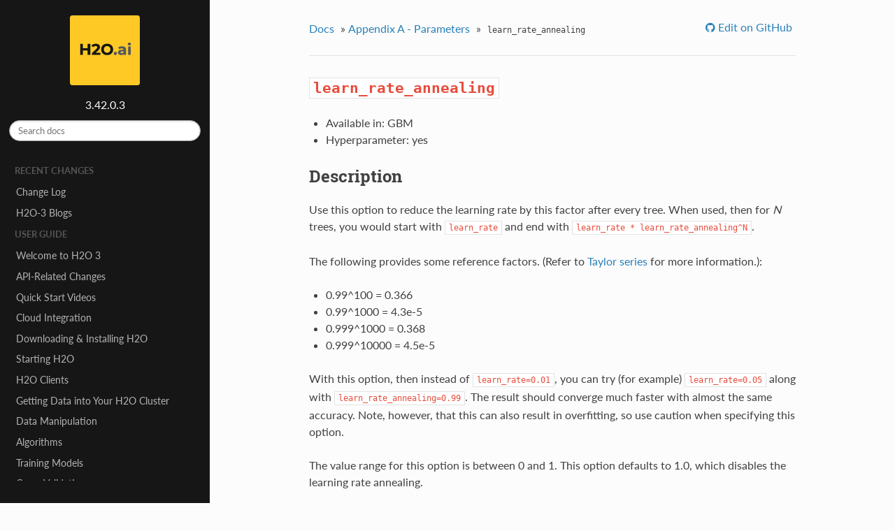

--- FILE ---
content_type: text/html
request_url: https://h2o-release.s3.amazonaws.com/h2o/rel-3.42.0/3/docs-website/h2o-docs/data-science/algo-params/learn_rate_annealing.html
body_size: 50060
content:


<!DOCTYPE html>
<!--[if IE 8]><html class="no-js lt-ie9" lang="en" > <![endif]-->
<!--[if gt IE 8]><!--> <html class="no-js" lang="en" > <!--<![endif]-->
<head>
  <meta charset="utf-8">
  
  <meta name="viewport" content="width=device-width, initial-scale=1.0">
  
  <title>learn_rate_annealing &mdash; H2O 3.42.0.3 documentation</title>
  

  
  
    <link rel="shortcut icon" href="../../_static/favicon.ico"/>
  
  
  

  

  
  
    

  

  
  
    <link rel="stylesheet" href="../../_static/css/theme.css" type="text/css" />
  

  
    <link rel="stylesheet" href="../../_static/sphinx_tabs/semantic-ui-2.4.1/segment.min.css" type="text/css" />
  
    <link rel="stylesheet" href="../../_static/sphinx_tabs/semantic-ui-2.4.1/menu.min.css" type="text/css" />
  
    <link rel="stylesheet" href="../../_static/sphinx_tabs/semantic-ui-2.4.1/tab.min.css" type="text/css" />
  
    <link rel="stylesheet" href="../../_static/sphinx_tabs/tabs.css" type="text/css" />
  

  
        <link rel="index" title="Index"
              href="../../genindex.html"/>
        <link rel="search" title="Search" href="../../search.html"/>
    <link rel="top" title="H2O 3.42.0.3 documentation" href="../../index.html"/>
        <link rel="up" title="Appendix A - Parameters" href="../../parameters.html"/>
        <link rel="next" title="link" href="link.html"/>
        <link rel="prev" title="learn_rate" href="learn_rate.html"/> 

  
  <script src="../../_static/js/modernizr.min.js"></script>

</head>

<body class="wy-body-for-nav" role="document">

   
  <div class="wy-grid-for-nav">

    
    <nav data-toggle="wy-nav-shift" class="wy-nav-side">
      <div class="wy-side-scroll">
        <div class="wy-side-nav-search">
          

          
            <a href="../../index.html">
          

          
            
            <img src="../../_static/logo.png" class="logo" />
          
          </a>

          
            
            
              <div class="version">
                3.42.0.3
              </div>
            
          

          
<div role="search">
  <form id="rtd-search-form" class="wy-form" action="../../search.html" method="get">
    <input type="text" name="q" placeholder="Search docs" />
    <input type="hidden" name="check_keywords" value="yes" />
    <input type="hidden" name="area" value="default" />
  </form>
</div>

          
        </div>

        <div class="wy-menu wy-menu-vertical" data-spy="affix" role="navigation" aria-label="main navigation">
          
            
            
              
            
            
              <p class="caption"><span class="caption-text">Recent Changes</span></p>
<ul>
<li class="toctree-l1"><a class="reference external" href="https://github.com/h2oai/h2o-3/blob/master/Changes.md">Change Log</a></li>
<li class="toctree-l1"><a class="reference internal" href="../../blog-releases.html">H2O-3 Blogs</a></li>
</ul>
<p class="caption"><span class="caption-text">User Guide</span></p>
<ul>
<li class="toctree-l1"><a class="reference internal" href="../../welcome.html">Welcome to H2O 3</a></li>
</ul>
<ul>
<li class="toctree-l1"><a class="reference internal" href="../../api-changes.html">API-Related Changes</a></li>
</ul>
<ul>
<li class="toctree-l1"><a class="reference internal" href="../../quick-start-videos.html">Quick Start Videos</a></li>
</ul>
<ul>
<li class="toctree-l1"><a class="reference internal" href="../../cloud-integration.html">Cloud Integration</a></li>
</ul>
<ul>
<li class="toctree-l1"><a class="reference internal" href="../../downloading.html">Downloading &amp; Installing H2O</a></li>
</ul>
<ul>
<li class="toctree-l1"><a class="reference internal" href="../../starting-h2o.html">Starting H2O</a></li>
</ul>
<ul>
<li class="toctree-l1"><a class="reference internal" href="../../h2o-client.html">H2O Clients</a></li>
</ul>
<ul>
<li class="toctree-l1"><a class="reference internal" href="../../getting-data-into-h2o.html">Getting Data into Your H2O Cluster</a></li>
</ul>
<ul>
<li class="toctree-l1"><a class="reference internal" href="../../data-munging.html">Data Manipulation</a></li>
</ul>
<ul>
<li class="toctree-l1"><a class="reference internal" href="../../data-science.html">Algorithms</a></li>
</ul>
<ul>
<li class="toctree-l1"><a class="reference internal" href="../../training-models.html">Training Models</a></li>
</ul>
<ul>
<li class="toctree-l1"><a class="reference internal" href="../../cross-validation.html">Cross-Validation</a></li>
</ul>
<ul>
<li class="toctree-l1"><a class="reference internal" href="../../variable-importance.html">Variable Importance</a></li>
</ul>
<ul>
<li class="toctree-l1"><a class="reference internal" href="../../grid-search.html">Grid (Hyperparameter) Search</a></li>
</ul>
<ul>
<li class="toctree-l1"><a class="reference internal" href="../../checkpointing-models.html">Checkpointing Models</a></li>
<li class="toctree-l1"><a class="reference internal" href="../../performance-and-prediction.html">Performance and Prediction</a></li>
</ul>
<ul>
<li class="toctree-l1"><a class="reference internal" href="../../automl.html">H2O AutoML: Automatic Machine Learning</a></li>
</ul>
<ul>
<li class="toctree-l1"><a class="reference internal" href="../../explain.html">Model Explainability</a></li>
</ul>
<ul>
<li class="toctree-l1"><a class="reference internal" href="../../admissible.html">Admissible Machine Learning</a></li>
</ul>
<ul>
<li class="toctree-l1"><a class="reference internal" href="../../save-and-load-model.html">Saving, Loading, Downloading, and Uploading Models</a></li>
</ul>
<ul>
<li class="toctree-l1"><a class="reference internal" href="../../productionizing.html">Productionizing H2O</a></li>
</ul>
<ul>
<li class="toctree-l1"><a class="reference internal" href="../../mojo-capabilities.html">MOJO Capabilities</a></li>
</ul>
<ul>
<li class="toctree-l1"><a class="reference internal" href="../../flow.html">Using Flow - H2O’s Web UI</a></li>
</ul>
<ul>
<li class="toctree-l1"><a class="reference internal" href="../../logs.html">Downloading Logs</a></li>
</ul>
<ul>
<li class="toctree-l1"><a class="reference internal" href="../../architecture.html">H2O Architecture</a></li>
</ul>
<ul>
<li class="toctree-l1"><a class="reference internal" href="../../security.html">Security</a></li>
</ul>
<ul>
<li class="toctree-l1"><a class="reference internal" href="../../faq.html">FAQ</a></li>
</ul>
<ul>
<li class="toctree-l1"><a class="reference internal" href="../../glossary.html">Glossary</a></li>
</ul>
<ul class="current">
<li class="toctree-l1 current"><a class="reference internal" href="../../parameters.html">Appendix A - Parameters</a><ul class="current">
<li class="toctree-l2"><a class="reference internal" href="alpha.html"><code class="docutils literal notranslate"><span class="pre">alpha</span></code></a></li>
<li class="toctree-l2"><a class="reference internal" href="auc_type.html"><code class="docutils literal notranslate"><span class="pre">auc_type</span></code></a></li>
<li class="toctree-l2"><a class="reference internal" href="auuc_nbins.html"><code class="docutils literal notranslate"><span class="pre">auuc_nbins</span></code></a></li>
<li class="toctree-l2"><a class="reference internal" href="auuc_type.html"><code class="docutils literal notranslate"><span class="pre">auuc_type</span></code></a></li>
<li class="toctree-l2"><a class="reference internal" href="balance_classes.html"><code class="docutils literal notranslate"><span class="pre">balance_classes</span></code></a></li>
<li class="toctree-l2"><a class="reference internal" href="base_models.html"><code class="docutils literal notranslate"><span class="pre">base_models</span></code></a></li>
<li class="toctree-l2"><a class="reference internal" href="beta_constraints.html"><code class="docutils literal notranslate"><span class="pre">beta_constraints</span></code></a></li>
<li class="toctree-l2"><a class="reference internal" href="beta_epsilon.html"><code class="docutils literal notranslate"><span class="pre">beta_epsilon</span></code></a></li>
<li class="toctree-l2"><a class="reference internal" href="binomial_double_trees.html"><code class="docutils literal notranslate"><span class="pre">binomial_double_trees</span></code></a></li>
<li class="toctree-l2"><a class="reference internal" href="blending.html"><code class="docutils literal notranslate"><span class="pre">blending</span></code></a></li>
<li class="toctree-l2"><a class="reference internal" href="blending_frame.html"><code class="docutils literal notranslate"><span class="pre">blending_frame</span></code></a></li>
<li class="toctree-l2"><a class="reference internal" href="build_tree_one_node.html"><code class="docutils literal notranslate"><span class="pre">build_tree_one_node</span></code></a></li>
<li class="toctree-l2"><a class="reference internal" href="calibrate_model.html"><code class="docutils literal notranslate"><span class="pre">calibrate_model</span></code></a></li>
<li class="toctree-l2"><a class="reference internal" href="calibration_frame.html"><code class="docutils literal notranslate"><span class="pre">calibration_frame</span></code></a></li>
<li class="toctree-l2"><a class="reference internal" href="categorical_encoding.html"><code class="docutils literal notranslate"><span class="pre">categorical_encoding</span></code></a></li>
<li class="toctree-l2"><a class="reference internal" href="check_constant_response.html"><code class="docutils literal notranslate"><span class="pre">check_constant_response</span></code></a></li>
<li class="toctree-l2"><a class="reference internal" href="checkpoint.html"><code class="docutils literal notranslate"><span class="pre">checkpoint</span></code></a></li>
<li class="toctree-l2"><a class="reference internal" href="class_sampling_factors.html"><code class="docutils literal notranslate"><span class="pre">class_sampling_factors</span></code></a></li>
<li class="toctree-l2"><a class="reference internal" href="cluster_size_constraints.html"><code class="docutils literal notranslate"><span class="pre">cluster_size_constraints</span></code></a></li>
<li class="toctree-l2"><a class="reference internal" href="col_sample_rate.html"><code class="docutils literal notranslate"><span class="pre">col_sample_rate</span></code></a></li>
<li class="toctree-l2"><a class="reference internal" href="col_sample_rate_change_per_level.html"><code class="docutils literal notranslate"><span class="pre">col_sample_rate_change_per_level</span></code></a></li>
<li class="toctree-l2"><a class="reference internal" href="col_sample_rate_per_tree.html"><code class="docutils literal notranslate"><span class="pre">col_sample_rate_per_tree</span></code></a></li>
<li class="toctree-l2"><a class="reference internal" href="compute_metrics.html"><code class="docutils literal notranslate"><span class="pre">compute_metrics</span></code></a></li>
<li class="toctree-l2"><a class="reference internal" href="compute_p_values.html"><code class="docutils literal notranslate"><span class="pre">compute_p_values</span></code></a></li>
<li class="toctree-l2"><a class="reference internal" href="custom_distribution_func.html"><code class="docutils literal notranslate"><span class="pre">custom_distribution_func</span></code></a></li>
<li class="toctree-l2"><a class="reference internal" href="custom_metric_func.html"><code class="docutils literal notranslate"><span class="pre">custom_metric_func</span></code></a></li>
<li class="toctree-l2"><a class="reference internal" href="data_leakage_handling.html"><code class="docutils literal notranslate"><span class="pre">data_leakage_handling</span></code></a></li>
<li class="toctree-l2"><a class="reference internal" href="distribution.html"><code class="docutils literal notranslate"><span class="pre">distribution</span></code></a></li>
<li class="toctree-l2"><a class="reference internal" href="early_stopping.html"><code class="docutils literal notranslate"><span class="pre">early_stopping</span></code></a></li>
<li class="toctree-l2"><a class="reference internal" href="eps_prob.html"><code class="docutils literal notranslate"><span class="pre">eps_prob</span></code></a></li>
<li class="toctree-l2"><a class="reference internal" href="eps_sdev.html"><code class="docutils literal notranslate"><span class="pre">eps_sdev</span></code></a></li>
<li class="toctree-l2"><a class="reference internal" href="estimate_k.html"><code class="docutils literal notranslate"><span class="pre">estimate_k</span></code></a></li>
<li class="toctree-l2"><a class="reference internal" href="exclude_algos.html"><code class="docutils literal notranslate"><span class="pre">exclude_algos</span></code></a></li>
<li class="toctree-l2"><a class="reference internal" href="export_checkpoints_dir.html"><code class="docutils literal notranslate"><span class="pre">export_checkpoints_dir</span></code></a></li>
<li class="toctree-l2"><a class="reference internal" href="extension_level.html"><code class="docutils literal notranslate"><span class="pre">extension_level</span></code></a></li>
<li class="toctree-l2"><a class="reference internal" href="family.html"><code class="docutils literal notranslate"><span class="pre">family</span></code></a></li>
<li class="toctree-l2"><a class="reference internal" href="fold_assignment.html"><code class="docutils literal notranslate"><span class="pre">fold_assignment</span></code></a></li>
<li class="toctree-l2"><a class="reference internal" href="fold_column.html"><code class="docutils literal notranslate"><span class="pre">fold_column</span></code></a></li>
<li class="toctree-l2"><a class="reference internal" href="gainslift_bins.html"><code class="docutils literal notranslate"><span class="pre">gainslift_bins</span></code></a></li>
<li class="toctree-l2"><a class="reference internal" href="gradient_epsilon.html"><code class="docutils literal notranslate"><span class="pre">gradient_epsilon</span></code></a></li>
<li class="toctree-l2"><a class="reference internal" href="hglm.html"><code class="docutils literal notranslate"><span class="pre">HGLM</span></code></a></li>
<li class="toctree-l2"><a class="reference internal" href="histogram_type.html"><code class="docutils literal notranslate"><span class="pre">histogram_type</span></code></a></li>
<li class="toctree-l2"><a class="reference internal" href="huber_alpha.html"><code class="docutils literal notranslate"><span class="pre">huber_alpha</span></code></a></li>
<li class="toctree-l2"><a class="reference internal" href="ignore_const_cols.html"><code class="docutils literal notranslate"><span class="pre">ignore_const_cols</span></code></a></li>
<li class="toctree-l2"><a class="reference internal" href="ignored_columns.html"><code class="docutils literal notranslate"><span class="pre">ignored_columns</span></code></a></li>
<li class="toctree-l2"><a class="reference internal" href="impute_missing.html"><code class="docutils literal notranslate"><span class="pre">impute_missing</span></code></a></li>
<li class="toctree-l2"><a class="reference internal" href="in_training_checkpoints_dir.html"><code class="docutils literal notranslate"><span class="pre">in_training_checkpoints_dir</span></code></a></li>
<li class="toctree-l2"><a class="reference internal" href="in_training_checkpoints_tree_interval.html"><code class="docutils literal notranslate"><span class="pre">in_training_checkpoints_tree_interval</span></code></a></li>
<li class="toctree-l2"><a class="reference internal" href="include_algos.html"><code class="docutils literal notranslate"><span class="pre">include_algos</span></code></a></li>
<li class="toctree-l2"><a class="reference internal" href="inflection_point.html"><code class="docutils literal notranslate"><span class="pre">inflection_point</span></code></a></li>
<li class="toctree-l2"><a class="reference internal" href="init1.html"><code class="docutils literal notranslate"><span class="pre">init</span></code> (GLRM, K-Means)</a></li>
<li class="toctree-l2"><a class="reference internal" href="init2.html"><code class="docutils literal notranslate"><span class="pre">init</span></code> (CoxPH)</a></li>
<li class="toctree-l2"><a class="reference internal" href="interaction_constraints.html"><code class="docutils literal notranslate"><span class="pre">interaction_constraints</span></code></a></li>
<li class="toctree-l2"><a class="reference internal" href="interaction_pairs.html"><code class="docutils literal notranslate"><span class="pre">interaction_pairs</span></code></a></li>
<li class="toctree-l2"><a class="reference internal" href="interactions.html"><code class="docutils literal notranslate"><span class="pre">interactions</span></code></a></li>
<li class="toctree-l2"><a class="reference internal" href="intercept.html"><code class="docutils literal notranslate"><span class="pre">intercept</span></code></a></li>
<li class="toctree-l2"><a class="reference internal" href="k.html"><code class="docutils literal notranslate"><span class="pre">k</span></code></a></li>
<li class="toctree-l2"><a class="reference internal" href="keep_cross_validation_fold_assignment.html"><code class="docutils literal notranslate"><span class="pre">keep_cross_validation_fold_assignment</span></code></a></li>
<li class="toctree-l2"><a class="reference internal" href="keep_cross_validation_models.html"><code class="docutils literal notranslate"><span class="pre">keep_cross_validation_models</span></code></a></li>
<li class="toctree-l2"><a class="reference internal" href="keep_cross_validation_predictions.html"><code class="docutils literal notranslate"><span class="pre">keep_cross_validation_predictions</span></code></a></li>
<li class="toctree-l2"><a class="reference internal" href="lambda.html"><code class="docutils literal notranslate"><span class="pre">lambda</span></code></a></li>
<li class="toctree-l2"><a class="reference internal" href="lambda_min_ratio.html"><code class="docutils literal notranslate"><span class="pre">lambda_min_ratio</span></code></a></li>
<li class="toctree-l2"><a class="reference internal" href="lambda_search.html"><code class="docutils literal notranslate"><span class="pre">lambda_search</span></code></a></li>
<li class="toctree-l2"><a class="reference internal" href="laplace.html"><code class="docutils literal notranslate"><span class="pre">laplace</span></code></a></li>
<li class="toctree-l2"><a class="reference internal" href="learn_rate.html"><code class="docutils literal notranslate"><span class="pre">learn_rate</span></code></a></li>
<li class="toctree-l2 current"><a class="current reference internal" href="#"><code class="docutils literal notranslate"><span class="pre">learn_rate_annealing</span></code></a><ul>
<li class="toctree-l3"><a class="reference internal" href="#description">Description</a></li>
<li class="toctree-l3"><a class="reference internal" href="#related-parameters">Related Parameters</a></li>
<li class="toctree-l3"><a class="reference internal" href="#example">Example</a></li>
</ul>
</li>
<li class="toctree-l2"><a class="reference internal" href="link.html"><code class="docutils literal notranslate"><span class="pre">link</span></code></a></li>
<li class="toctree-l2"><a class="reference internal" href="lre_min.html"><code class="docutils literal notranslate"><span class="pre">lre_min</span></code></a></li>
<li class="toctree-l2"><a class="reference internal" href="max_abs_leafnode_pred.html"><code class="docutils literal notranslate"><span class="pre">max_abs_leafnode_pred</span></code></a></li>
<li class="toctree-l2"><a class="reference internal" href="max_active_predictors.html"><code class="docutils literal notranslate"><span class="pre">max_active_predictors</span></code></a></li>
<li class="toctree-l2"><a class="reference internal" href="max_after_balance_size.html"><code class="docutils literal notranslate"><span class="pre">max_after_balance_size</span></code></a></li>
<li class="toctree-l2"><a class="reference internal" href="max_depth.html"><code class="docutils literal notranslate"><span class="pre">max_depth</span></code></a></li>
<li class="toctree-l2"><a class="reference internal" href="max_iterations.html"><code class="docutils literal notranslate"><span class="pre">max_iterations</span></code></a></li>
<li class="toctree-l2"><a class="reference internal" href="max_models.html"><code class="docutils literal notranslate"><span class="pre">max_models</span></code></a></li>
<li class="toctree-l2"><a class="reference internal" href="max_runtime_secs.html"><code class="docutils literal notranslate"><span class="pre">max_runtime_secs</span></code></a></li>
<li class="toctree-l2"><a class="reference internal" href="max_runtime_secs_per_model.html"><code class="docutils literal notranslate"><span class="pre">max_runtime_secs_per_model</span></code></a></li>
<li class="toctree-l2"><a class="reference internal" href="metalearner_algorithm.html"><code class="docutils literal notranslate"><span class="pre">metalearner_algorithm</span></code></a></li>
<li class="toctree-l2"><a class="reference internal" href="metalearner_params.html"><code class="docutils literal notranslate"><span class="pre">metalearner_params</span></code></a></li>
<li class="toctree-l2"><a class="reference internal" href="metalearner_transform.html"><code class="docutils literal notranslate"><span class="pre">metalearner_transform</span></code></a></li>
<li class="toctree-l2"><a class="reference internal" href="min_prob.html"><code class="docutils literal notranslate"><span class="pre">min_prob</span></code></a></li>
<li class="toctree-l2"><a class="reference internal" href="min_rows.html"><code class="docutils literal notranslate"><span class="pre">min_rows</span></code></a></li>
<li class="toctree-l2"><a class="reference internal" href="min_sdev.html"><code class="docutils literal notranslate"><span class="pre">min_sdev</span></code></a></li>
<li class="toctree-l2"><a class="reference internal" href="min_split_improvement.html"><code class="docutils literal notranslate"><span class="pre">min_split_improvement</span></code></a></li>
<li class="toctree-l2"><a class="reference internal" href="missing_values_handling.html"><code class="docutils literal notranslate"><span class="pre">missing_values_handling</span></code></a></li>
<li class="toctree-l2"><a class="reference internal" href="model_id.html"><code class="docutils literal notranslate"><span class="pre">model_id</span></code></a></li>
<li class="toctree-l2"><a class="reference internal" href="monotone_constraints.html"><code class="docutils literal notranslate"><span class="pre">monotone_constraints</span></code></a></li>
<li class="toctree-l2"><a class="reference internal" href="mtries.html"><code class="docutils literal notranslate"><span class="pre">mtries</span></code></a></li>
<li class="toctree-l2"><a class="reference internal" href="nbins.html"><code class="docutils literal notranslate"><span class="pre">nbins</span></code></a></li>
<li class="toctree-l2"><a class="reference internal" href="nbins_cats.html"><code class="docutils literal notranslate"><span class="pre">nbins_cats</span></code></a></li>
<li class="toctree-l2"><a class="reference internal" href="nbins_top_level.html"><code class="docutils literal notranslate"><span class="pre">nbins_top_level</span></code></a></li>
<li class="toctree-l2"><a class="reference internal" href="nfolds.html"><code class="docutils literal notranslate"><span class="pre">nfolds</span></code></a></li>
<li class="toctree-l2"><a class="reference internal" href="nlambdas.html"><code class="docutils literal notranslate"><span class="pre">nlambdas</span></code></a></li>
<li class="toctree-l2"><a class="reference internal" href="noise.html"><code class="docutils literal notranslate"><span class="pre">noise</span></code></a></li>
<li class="toctree-l2"><a class="reference internal" href="non_negative.html"><code class="docutils literal notranslate"><span class="pre">non_negative</span></code></a></li>
<li class="toctree-l2"><a class="reference internal" href="ntrees.html"><code class="docutils literal notranslate"><span class="pre">ntrees</span></code></a></li>
<li class="toctree-l2"><a class="reference internal" href="objective_epsilon.html"><code class="docutils literal notranslate"><span class="pre">objective_epsilon</span></code></a></li>
<li class="toctree-l2"><a class="reference internal" href="offset_column.html"><code class="docutils literal notranslate"><span class="pre">offset_column</span></code></a></li>
<li class="toctree-l2"><a class="reference internal" href="out_of_bounds.html"><code class="docutils literal notranslate"><span class="pre">out_of_bounds</span></code></a></li>
<li class="toctree-l2"><a class="reference internal" href="pca_impl.html"><code class="docutils literal notranslate"><span class="pre">pca_impl</span></code></a></li>
<li class="toctree-l2"><a class="reference internal" href="pca_method.html"><code class="docutils literal notranslate"><span class="pre">pca_method</span></code></a></li>
<li class="toctree-l2"><a class="reference internal" href="plug_values.html"><code class="docutils literal notranslate"><span class="pre">plug_values</span></code></a></li>
<li class="toctree-l2"><a class="reference internal" href="pred_noise_bandwidth.html"><code class="docutils literal notranslate"><span class="pre">pred_noise_bandwidth</span></code></a></li>
<li class="toctree-l2"><a class="reference internal" href="prior.html"><code class="docutils literal notranslate"><span class="pre">prior</span></code></a></li>
<li class="toctree-l2"><a class="reference internal" href="quantile_alpha.html"><code class="docutils literal notranslate"><span class="pre">quantile_alpha</span></code></a></li>
<li class="toctree-l2"><a class="reference internal" href="rand_family.html"><code class="docutils literal notranslate"><span class="pre">rand_family</span></code></a></li>
<li class="toctree-l2"><a class="reference internal" href="random_columns.html"><code class="docutils literal notranslate"><span class="pre">random_columns</span></code></a></li>
<li class="toctree-l2"><a class="reference internal" href="rate.html"><code class="docutils literal notranslate"><span class="pre">rate</span></code></a></li>
<li class="toctree-l2"><a class="reference internal" href="rate_annealing.html"><code class="docutils literal notranslate"><span class="pre">rate_annealing</span></code></a></li>
<li class="toctree-l2"><a class="reference internal" href="rate_decay.html"><code class="docutils literal notranslate"><span class="pre">rate_decay</span></code></a></li>
<li class="toctree-l2"><a class="reference internal" href="remove_collinear_columns.html"><code class="docutils literal notranslate"><span class="pre">remove_collinear_columns</span></code></a></li>
<li class="toctree-l2"><a class="reference internal" href="sample_rate.html"><code class="docutils literal notranslate"><span class="pre">sample_rate</span></code></a></li>
<li class="toctree-l2"><a class="reference internal" href="sample_rate_per_class.html"><code class="docutils literal notranslate"><span class="pre">sample_rate_per_class</span></code></a></li>
<li class="toctree-l2"><a class="reference internal" href="sample_size.html"><code class="docutils literal notranslate"><span class="pre">sample_size</span></code></a></li>
<li class="toctree-l2"><a class="reference internal" href="score_each_iteration.html"><code class="docutils literal notranslate"><span class="pre">score_each_iteration</span></code></a></li>
<li class="toctree-l2"><a class="reference internal" href="score_tree_interval.html"><code class="docutils literal notranslate"><span class="pre">score_tree_interval</span></code></a></li>
<li class="toctree-l2"><a class="reference internal" href="seed.html"><code class="docutils literal notranslate"><span class="pre">seed</span></code></a></li>
<li class="toctree-l2"><a class="reference internal" href="single_node_mode.html"><code class="docutils literal notranslate"><span class="pre">single_node_mode</span></code></a></li>
<li class="toctree-l2"><a class="reference internal" href="smoothing.html"><code class="docutils literal notranslate"><span class="pre">smoothing</span></code></a></li>
<li class="toctree-l2"><a class="reference internal" href="solver.html"><code class="docutils literal notranslate"><span class="pre">solver</span></code></a></li>
<li class="toctree-l2"><a class="reference internal" href="sort_metric.html"><code class="docutils literal notranslate"><span class="pre">sort_metric</span></code></a></li>
<li class="toctree-l2"><a class="reference internal" href="standardize.html"><code class="docutils literal notranslate"><span class="pre">standardize</span></code></a></li>
<li class="toctree-l2"><a class="reference internal" href="start_column.html"><code class="docutils literal notranslate"><span class="pre">start_column</span></code></a></li>
<li class="toctree-l2"><a class="reference internal" href="stop_column.html"><code class="docutils literal notranslate"><span class="pre">stop_column</span></code></a></li>
<li class="toctree-l2"><a class="reference internal" href="stopping_metric.html"><code class="docutils literal notranslate"><span class="pre">stopping_metric</span></code></a></li>
<li class="toctree-l2"><a class="reference internal" href="stopping_rounds.html"><code class="docutils literal notranslate"><span class="pre">stopping_rounds</span></code></a></li>
<li class="toctree-l2"><a class="reference internal" href="stopping_tolerance.html"><code class="docutils literal notranslate"><span class="pre">stopping_tolerance</span></code></a></li>
<li class="toctree-l2"><a class="reference internal" href="stratify_by.html"><code class="docutils literal notranslate"><span class="pre">stratify_by</span></code></a></li>
<li class="toctree-l2"><a class="reference internal" href="theta.html"><code class="docutils literal notranslate"><span class="pre">theta</span></code></a></li>
<li class="toctree-l2"><a class="reference internal" href="ties.html"><code class="docutils literal notranslate"><span class="pre">ties</span></code></a></li>
<li class="toctree-l2"><a class="reference internal" href="training_frame.html"><code class="docutils literal notranslate"><span class="pre">training_frame</span></code></a></li>
<li class="toctree-l2"><a class="reference internal" href="transform.html"><code class="docutils literal notranslate"><span class="pre">transform</span></code></a></li>
<li class="toctree-l2"><a class="reference internal" href="treatment_column.html"><code class="docutils literal notranslate"><span class="pre">treatment_column</span></code></a></li>
<li class="toctree-l2"><a class="reference internal" href="tweedie_link_power.html"><code class="docutils literal notranslate"><span class="pre">tweedie_link_power</span></code></a></li>
<li class="toctree-l2"><a class="reference internal" href="tweedie_power.html"><code class="docutils literal notranslate"><span class="pre">tweedie_power</span></code></a></li>
<li class="toctree-l2"><a class="reference internal" href="tweedie_variance_power.html"><code class="docutils literal notranslate"><span class="pre">tweedie_variance_power</span></code></a></li>
<li class="toctree-l2"><a class="reference internal" href="uplift_metric.html"><code class="docutils literal notranslate"><span class="pre">uplift_metric</span></code></a></li>
<li class="toctree-l2"><a class="reference internal" href="upload_custom_distribution.html"><code class="docutils literal notranslate"><span class="pre">upload_custom_distribution</span></code></a></li>
<li class="toctree-l2"><a class="reference internal" href="upload_custom_metric.html"><code class="docutils literal notranslate"><span class="pre">upload_custom_metric</span></code></a></li>
<li class="toctree-l2"><a class="reference internal" href="use_all_factor_levels.html"><code class="docutils literal notranslate"><span class="pre">use_all_factor_levels</span></code></a></li>
<li class="toctree-l2"><a class="reference internal" href="user_points.html"><code class="docutils literal notranslate"><span class="pre">user_points</span></code></a></li>
<li class="toctree-l2"><a class="reference internal" href="validation_frame.html"><code class="docutils literal notranslate"><span class="pre">validation_frame</span></code></a></li>
<li class="toctree-l2"><a class="reference internal" href="weights_column.html"><code class="docutils literal notranslate"><span class="pre">weights_column</span></code></a></li>
<li class="toctree-l2"><a class="reference internal" href="x.html"><code class="docutils literal notranslate"><span class="pre">x</span></code></a></li>
<li class="toctree-l2"><a class="reference internal" href="y.html"><code class="docutils literal notranslate"><span class="pre">y</span></code></a></li>
</ul>
</li>
</ul>
<ul>
<li class="toctree-l1"><a class="reference internal" href="../../api-reference.html">Appendix B - API Reference</a></li>
</ul>
<ul>
<li class="toctree-l1"><a class="reference internal" href="../../additional-resources.html">Additional Resources</a></li>
</ul>

            
          
        </div>
      </div>
    </nav>

    <section data-toggle="wy-nav-shift" class="wy-nav-content-wrap">

      
      <nav class="wy-nav-top" role="navigation" aria-label="top navigation">
        
          <i data-toggle="wy-nav-top" class="fa fa-bars"></i>
          <a href="../../index.html">H2O</a>
        
      </nav>


      
      <div class="wy-nav-content">
        <div class="rst-content">
          















<div role="navigation" aria-label="breadcrumbs navigation">

  <ul class="wy-breadcrumbs">
    
      <li><a href="../../index.html">Docs</a> &raquo;</li>
        
          <li><a href="../../parameters.html">Appendix A - Parameters</a> &raquo;</li>
        
      <li><code class="docutils literal notranslate"><span class="pre">learn_rate_annealing</span></code></li>
    
    
      <li class="wy-breadcrumbs-aside">
        
            
            
              <a href="https://github.com//h2oai/h2o-3/blob/master/h2o-docs/src/product/data-science/algo-params/learn_rate_annealing.rst" class="fa fa-github"> Edit on GitHub</a>
            
          
        
      </li>
    
  </ul>

  
  <hr/>
</div>
          <div role="main" class="document" itemscope="itemscope" itemtype="http://schema.org/Article">
           <div itemprop="articleBody">
            
  <div class="section" id="learn-rate-annealing">
<h1><code class="docutils literal notranslate"><span class="pre">learn_rate_annealing</span></code><a class="headerlink" href="#learn-rate-annealing" title="Permalink to this headline">¶</a></h1>
<ul class="simple">
<li><p>Available in: GBM</p></li>
<li><p>Hyperparameter: yes</p></li>
</ul>
<div class="section" id="description">
<h2>Description<a class="headerlink" href="#description" title="Permalink to this headline">¶</a></h2>
<p>Use this option to reduce the learning rate by this factor after every tree. When used, then for <em>N</em> trees, you would start with <code class="docutils literal notranslate"><span class="pre">learn_rate</span></code> and end with <code class="docutils literal notranslate"><span class="pre">learn_rate</span> <span class="pre">*</span> <span class="pre">learn_rate_annealing^N</span></code>.</p>
<p>The following provides some reference factors. (Refer to <a class="reference external" href="https://en.wikipedia.org/wiki/Taylor_series">Taylor series</a> for more information.):</p>
<ul class="simple">
<li><p>0.99^100 = 0.366</p></li>
<li><p>0.99^1000 = 4.3e-5</p></li>
<li><p>0.999^1000 = 0.368</p></li>
<li><p>0.999^10000 = 4.5e-5</p></li>
</ul>
<p>With this option, then instead of <code class="docutils literal notranslate"><span class="pre">learn_rate=0.01</span></code>, you can try (for example) <code class="docutils literal notranslate"><span class="pre">learn_rate=0.05</span></code> along with <code class="docutils literal notranslate"><span class="pre">learn_rate_annealing=0.99</span></code>. The result should converge much faster with almost the same accuracy. Note, however, that this can also result in overfitting, so use caution when specifying this option.</p>
<p>The value range for this option is between 0 and 1. This option defaults to 1.0, which disables the learning rate annealing.</p>
</div>
<div class="section" id="related-parameters">
<h2>Related Parameters<a class="headerlink" href="#related-parameters" title="Permalink to this headline">¶</a></h2>
<ul class="simple">
<li><p><a class="reference external" href="learn_rate.html">learn_rate</a></p></li>
</ul>
</div>
<div class="section" id="example">
<h2>Example<a class="headerlink" href="#example" title="Permalink to this headline">¶</a></h2>
<div class="sphinx-tabs docutils container">
<div class="ui top attached tabular menu sphinx-menu docutils container">
<div class="active item sphinx-data-tab-Ug== docutils container">
<div class="docutils container">
<p>R</p>
</div>
</div>
<div class="item sphinx-data-tab-UHl0aG9u docutils container">
<div class="docutils container">
<p>Python</p>
</div>
</div>
</div>
<div class="ui bottom attached sphinx-tab tab segment code-tab sphinx-data-tab-Ug== active docutils container">
<div class="highlight-r notranslate"><div class="highlight"><pre><span></span><span class="nf">library</span><span class="p">(</span><span class="n">h2o</span><span class="p">)</span>
<span class="nf">h2o.init</span><span class="p">()</span>
<span class="c1"># import the titanic dataset:</span>
<span class="c1"># This dataset is used to classify whether a passenger will survive &#39;1&#39; or not &#39;0&#39;</span>
<span class="c1"># original dataset can be found at https://stat.ethz.ch/R-manual/R-devel/library/datasets/html/Titanic.html</span>
<span class="n">titanic</span> <span class="o">&lt;-</span>  <span class="nf">h2o.importFile</span><span class="p">(</span><span class="s">&quot;https://s3.amazonaws.com/h2o-public-test-data/smalldata/gbm_test/titanic.csv&quot;</span><span class="p">)</span>

<span class="c1"># convert response column to a factor</span>
<span class="n">titanic</span><span class="p">[</span><span class="s">&#39;survived&#39;</span><span class="p">]</span> <span class="o">&lt;-</span> <span class="nf">as.factor</span><span class="p">(</span><span class="n">titanic</span><span class="p">[</span><span class="s">&#39;survived&#39;</span><span class="p">])</span>

<span class="c1"># set the predictor names and the response column name</span>
<span class="c1"># predictors include all columns except &#39;name&#39; and the response column (&quot;survived&quot;)</span>
<span class="n">predictors</span> <span class="o">&lt;-</span> <span class="nf">setdiff</span><span class="p">(</span><span class="nf">colnames</span><span class="p">(</span><span class="n">titanic</span><span class="p">),</span> <span class="nf">colnames</span><span class="p">(</span><span class="n">titanic</span><span class="p">)[</span><span class="m">2</span><span class="o">:</span><span class="m">3</span><span class="p">])</span>
<span class="n">response</span> <span class="o">&lt;-</span> <span class="s">&quot;survived&quot;</span>

<span class="c1"># split into train and validation</span>
<span class="n">titanic_splits</span> <span class="o">&lt;-</span> <span class="nf">h2o.splitFrame</span><span class="p">(</span><span class="n">data</span> <span class="o">=</span>  <span class="n">titanic</span><span class="p">,</span> <span class="n">ratios</span> <span class="o">=</span> <span class="m">0.8</span><span class="p">,</span> <span class="n">seed</span> <span class="o">=</span> <span class="m">1234</span><span class="p">)</span>
<span class="n">train</span> <span class="o">&lt;-</span> <span class="n">titanic_splits</span><span class="p">[[</span><span class="m">1</span><span class="p">]]</span>
<span class="n">valid</span> <span class="o">&lt;-</span> <span class="n">titanic_splits</span><span class="p">[[</span><span class="m">2</span><span class="p">]]</span>

<span class="c1"># try using the `learn_rate_annealing` parameter:</span>
<span class="c1"># combine learn_rate with learn_rate_annealing</span>
<span class="c1"># since we have learning_rate_annealing, we can afford to start with a bigger learning rate (.05)</span>
<span class="c1"># learning rate annealing = .99 means learning_rate shrinks by 1% after every tree</span>
<span class="c1"># early stopping makes it okay to use &#39;more than enough&#39; trees</span>
<span class="n">titanic_gbm</span> <span class="o">&lt;-</span> <span class="nf">h2o.gbm</span><span class="p">(</span><span class="n">x</span> <span class="o">=</span> <span class="n">predictors</span><span class="p">,</span> <span class="n">y</span> <span class="o">=</span> <span class="n">response</span><span class="p">,</span> <span class="n">training_frame</span> <span class="o">=</span> <span class="n">train</span><span class="p">,</span> <span class="n">validation_frame</span> <span class="o">=</span> <span class="n">valid</span><span class="p">,</span>
                       <span class="n">learn_rate</span> <span class="o">=</span> <span class="m">0.05</span><span class="p">,</span> <span class="n">learn_rate_annealing</span> <span class="o">=</span> <span class="m">0.99</span><span class="p">,</span>
                       <span class="c1"># use early stopping once the validation AUC doesn&#39;t improve by at least 0.01%</span>
                       <span class="c1"># for 5 consecutive scoring events</span>
                       <span class="n">stopping_rounds</span> <span class="o">=</span> <span class="m">5</span><span class="p">,</span>
                       <span class="n">stopping_tolerance</span> <span class="o">=</span> <span class="m">1e-4</span><span class="p">,</span>
                       <span class="n">stopping_metric</span> <span class="o">=</span> <span class="s">&quot;AUC&quot;</span><span class="p">,</span> <span class="n">seed</span> <span class="o">=</span> <span class="m">1234</span><span class="p">)</span>

<span class="c1"># print the auc for the validation data</span>
<span class="nf">print</span><span class="p">(</span><span class="nf">h2o.auc</span><span class="p">(</span><span class="n">titanic_gbm</span><span class="p">,</span> <span class="n">valid</span> <span class="o">=</span> <span class="kc">TRUE</span><span class="p">))</span>
</pre></div>
</div>
</div>
<div class="ui bottom attached sphinx-tab tab segment code-tab sphinx-data-tab-UHl0aG9u docutils container">
<div class="highlight-python notranslate"><div class="highlight"><pre><span></span><span class="kn">import</span> <span class="nn">h2o</span>
<span class="kn">from</span> <span class="nn">h2o.estimators.gbm</span> <span class="kn">import</span> <span class="n">H2OGradientBoostingEstimator</span>
<span class="n">h2o</span><span class="o">.</span><span class="n">init</span><span class="p">()</span>

<span class="c1"># import the titanic dataset:</span>
<span class="c1"># This dataset is used to classify whether a passenger will survive &#39;1&#39; or not &#39;0&#39;</span>
<span class="c1"># original dataset can be found at https://stat.ethz.ch/R-manual/R-devel/library/datasets/html/Titanic.html</span>
<span class="n">titanic</span> <span class="o">=</span> <span class="n">h2o</span><span class="o">.</span><span class="n">import_file</span><span class="p">(</span><span class="s2">&quot;https://s3.amazonaws.com/h2o-public-test-data/smalldata/gbm_test/titanic.csv&quot;</span><span class="p">)</span>

<span class="c1"># convert response column to a factor</span>
<span class="n">titanic</span><span class="p">[</span><span class="s1">&#39;survived&#39;</span><span class="p">]</span> <span class="o">=</span> <span class="n">titanic</span><span class="p">[</span><span class="s1">&#39;survived&#39;</span><span class="p">]</span><span class="o">.</span><span class="n">asfactor</span><span class="p">()</span>

<span class="c1"># set the predictor names and the response column name</span>
<span class="c1"># predictors include all columns except &#39;name&#39; and the response column (&quot;survived&quot;)</span>
<span class="n">predictors</span> <span class="o">=</span> <span class="n">titanic</span><span class="o">.</span><span class="n">columns</span>
<span class="k">del</span> <span class="n">predictors</span><span class="p">[</span><span class="mi">1</span><span class="p">:</span><span class="mi">3</span><span class="p">]</span>
<span class="n">response</span> <span class="o">=</span> <span class="s1">&#39;survived&#39;</span>

<span class="c1"># split into train and validation sets</span>
<span class="n">train</span><span class="p">,</span> <span class="n">valid</span> <span class="o">=</span> <span class="n">titanic</span><span class="o">.</span><span class="n">split_frame</span><span class="p">(</span><span class="n">ratios</span> <span class="o">=</span> <span class="p">[</span><span class="mf">.8</span><span class="p">],</span> <span class="n">seed</span> <span class="o">=</span> <span class="mi">1234</span><span class="p">)</span>

<span class="c1"># try using the `learn_rate_annealing` parameter:</span>
<span class="c1"># combine learn_rate with learn_rate_annealing</span>
<span class="c1"># since we have learning_rate_annealing, we can afford to start with a bigger learning rate (.05)</span>
<span class="c1"># learning rate annealing = .99 means learning_rate shrinks by 1% after every tree</span>
<span class="c1"># early stopping makes it okay to use &#39;more than enough&#39; trees</span>
<span class="c1"># initialize your estimator</span>
<span class="n">titanic_gbm</span> <span class="o">=</span> <span class="n">H2OGradientBoostingEstimator</span><span class="p">(</span><span class="n">ntrees</span> <span class="o">=</span> <span class="mi">10000</span><span class="p">,</span> <span class="n">learn_rate</span> <span class="o">=</span> <span class="mf">0.05</span><span class="p">,</span> <span class="n">learn_rate_annealing</span> <span class="o">=</span> <span class="mf">.99</span><span class="p">,</span>
                                           <span class="c1"># use early stopping once the validation AUC doesn&#39;t improve</span>
                                           <span class="c1"># by at least 0.01% for 5 consecutive scoring events</span>
                                           <span class="n">stopping_rounds</span> <span class="o">=</span> <span class="mi">5</span><span class="p">,</span> <span class="n">stopping_metric</span> <span class="o">=</span> <span class="s2">&quot;auc&quot;</span><span class="p">,</span>
                                           <span class="n">stopping_tolerance</span> <span class="o">=</span> <span class="mf">1e-4</span><span class="p">,</span> <span class="n">seed</span> <span class="o">=</span> <span class="mi">1234</span><span class="p">)</span>

<span class="c1"># then train the model</span>
<span class="n">titanic_gbm</span><span class="o">.</span><span class="n">train</span><span class="p">(</span><span class="n">x</span> <span class="o">=</span> <span class="n">predictors</span><span class="p">,</span> <span class="n">y</span> <span class="o">=</span> <span class="n">response</span><span class="p">,</span> <span class="n">training_frame</span> <span class="o">=</span> <span class="n">train</span><span class="p">,</span> <span class="n">validation_frame</span> <span class="o">=</span> <span class="n">valid</span><span class="p">)</span>

<span class="c1"># print the auc for the validation data</span>
<span class="nb">print</span><span class="p">(</span><span class="n">titanic_gbm</span><span class="o">.</span><span class="n">auc</span><span class="p">(</span><span class="n">valid</span><span class="o">=</span><span class="kc">True</span><span class="p">))</span>
</pre></div>
</div>
</div>
</div>
</div>
</div>


           </div>
           <div class="articleComments">
            
           </div>
          </div>
          <footer>
  
    <div class="rst-footer-buttons" role="navigation" aria-label="footer navigation">
      
        <a href="link.html" class="btn btn-neutral float-right" title="link" accesskey="n" rel="next">Next <span class="fa fa-arrow-circle-right"></span></a>
      
      
        <a href="learn_rate.html" class="btn btn-neutral" title="learn_rate" accesskey="p" rel="prev"><span class="fa fa-arrow-circle-left"></span> Previous</a>
      
    </div>
  

  <hr/>

  <div role="contentinfo">
    <p>
        &copy; Copyright 2016-2023 H2O.ai.
      Last updated on Aug 22, 2023.

    </p>
  </div>
  Built with <a href="http://sphinx-doc.org/">Sphinx</a> using a <a href="https://github.com/snide/sphinx_rtd_theme">theme</a> provided by <a href="https://readthedocs.org">Read the Docs</a>. 

</footer>

        </div>
      </div>

    </section>

  </div>
  


  

    <script type="text/javascript">
        var DOCUMENTATION_OPTIONS = {
            URL_ROOT:'../../',
            VERSION:'3.42.0.3',
            COLLAPSE_INDEX:false,
            FILE_SUFFIX:'.html',
            HAS_SOURCE:  true,
            SOURCELINK_SUFFIX: '.txt'
        };
    </script>
      <script type="text/javascript" src="../../_static/jquery.js"></script>
      <script type="text/javascript" src="../../_static/underscore.js"></script>
      <script type="text/javascript" src="../../_static/doctools.js"></script>
      <script type="text/javascript" src="../../_static/language_data.js"></script>
      <script type="text/javascript" src="../../_static/sphinx_tabs/semantic-ui-2.4.1/tab.min.js"></script>
      <script type="text/javascript" src="../../_static/sphinx_tabs/tabs.js"></script>
      <script type="text/javascript" src="https://cdnjs.cloudflare.com/ajax/libs/mathjax/2.7.5/latest.js?config=TeX-AMS-MML_HTMLorMML"></script>

  

  
  
    <script type="text/javascript" src="../../_static/js/theme.js"></script>
  

  
  
  <script type="text/javascript">
      jQuery(function () {
          SphinxRtdTheme.StickyNav.enable();
      });
  </script>
   

</body>
</html>

--- FILE ---
content_type: text/css
request_url: https://h2o-release.s3.amazonaws.com/h2o/rel-3.42.0/3/docs-website/h2o-docs/_static/css/theme.css
body_size: 103561
content:
*{-webkit-box-sizing:border-box;-moz-box-sizing:border-box;box-sizing:border-box}article,aside,details,figcaption,figure,footer,header,hgroup,nav,section{display:block}audio,canvas,video{display:inline-block;*display:inline;*zoom:1}audio:not([controls]){display:none}[hidden]{display:none}*{-webkit-box-sizing:border-box;-moz-box-sizing:border-box;box-sizing:border-box}html{font-size:100%;-webkit-text-size-adjust:100%;-ms-text-size-adjust:100%}body{margin:0}a:hover,a:active{outline:0}abbr[title]{border-bottom:1px dotted}b,strong{font-weight:bold}blockquote{margin:0}dfn{font-style:italic}ins{background:#ff9;color:#000;text-decoration:none}mark{background:#ff0;color:#000;font-style:italic;font-weight:bold}pre,code,.rst-content tt,.rst-content code,kbd,samp{font-family:monospace,serif;_font-family:"courier new",monospace;font-size:1em}pre{white-space:pre}q{quotes:none}q:before,q:after{content:"";content:none}small{font-size:85%}sub,sup{font-size:75%;line-height:0;position:relative;vertical-align:baseline}sup{top:-0.5em}sub{bottom:-0.25em}ul,ol,dl{margin:0;padding:0;list-style:none;list-style-image:none}li{list-style:none}dd{margin:0}img{border:0;-ms-interpolation-mode:bicubic;vertical-align:middle;max-width:100%}svg:not(:root){overflow:hidden}figure{margin:0}form{margin:0}fieldset{border:0;margin:0;padding:0}label{cursor:pointer}legend{border:0;*margin-left:-7px;padding:0;white-space:normal}button,input,select,textarea{font-size:100%;margin:0;vertical-align:baseline;*vertical-align:middle}button,input{line-height:normal}button,input[type="button"],input[type="reset"],input[type="submit"]{cursor:pointer;-webkit-appearance:button;*overflow:visible}button[disabled],input[disabled]{cursor:default}input[type="checkbox"],input[type="radio"]{box-sizing:border-box;padding:0;*width:13px;*height:13px}input[type="search"]{-webkit-appearance:textfield;-moz-box-sizing:content-box;-webkit-box-sizing:content-box;box-sizing:content-box}input[type="search"]::-webkit-search-decoration,input[type="search"]::-webkit-search-cancel-button{-webkit-appearance:none}button::-moz-focus-inner,input::-moz-focus-inner{border:0;padding:0}textarea{overflow:auto;vertical-align:top;resize:vertical}table{border-collapse:collapse;border-spacing:0}td{vertical-align:top}.chromeframe{margin:0.2em 0;background:#ccc;color:#000;padding:0.2em 0}.ir{display:block;border:0;text-indent:-999em;overflow:hidden;background-color:transparent;background-repeat:no-repeat;text-align:left;direction:ltr;*line-height:0}.ir br{display:none}.hidden{display:none !important;visibility:hidden}.visuallyhidden{border:0;clip:rect(0 0 0 0);height:1px;margin:-1px;overflow:hidden;padding:0;position:absolute;width:1px}.visuallyhidden.focusable:active,.visuallyhidden.focusable:focus{clip:auto;height:auto;margin:0;overflow:visible;position:static;width:auto}.invisible{visibility:hidden}.relative{position:relative}big,small{font-size:100%}@media print{html,body,section{background:none !important}*{box-shadow:none !important;text-shadow:none !important;filter:none !important;-ms-filter:none !important}a,a:visited{text-decoration:underline}.ir a:after,a[href^="javascript:"]:after,a[href^="#"]:after{content:""}pre,blockquote{page-break-inside:avoid}thead{display:table-header-group}tr,img{page-break-inside:avoid}img{max-width:100% !important}@page{margin:0.5cm}p,h2,.rst-content .toctree-wrapper p.caption,h3{orphans:3;widows:3}h2,.rst-content .toctree-wrapper p.caption,h3{page-break-after:avoid}}.fa:before,.wy-menu-vertical li span.toctree-expand:before,.wy-menu-vertical li.on a span.toctree-expand:before,.wy-menu-vertical li.current>a span.toctree-expand:before,.rst-content .admonition-title:before,.rst-content h1 .headerlink:before,.rst-content h2 .headerlink:before,.rst-content h3 .headerlink:before,.rst-content h4 .headerlink:before,.rst-content h5 .headerlink:before,.rst-content h6 .headerlink:before,.rst-content dl dt .headerlink:before,.rst-content p.caption .headerlink:before,.rst-content tt.download span:first-child:before,.rst-content code.download span:first-child:before,.icon:before,.wy-dropdown .caret:before,.wy-inline-validate.wy-inline-validate-success .wy-input-context:before,.wy-inline-validate.wy-inline-validate-danger .wy-input-context:before,.wy-inline-validate.wy-inline-validate-warning .wy-input-context:before,.wy-inline-validate.wy-inline-validate-info .wy-input-context:before,.wy-alert,.rst-content .note,.rst-content .attention,.rst-content .caution,.rst-content .danger,.rst-content .error,.rst-content .hint,.rst-content .important,.rst-content .tip,.rst-content .warning,.rst-content .seealso,.rst-content .admonition-todo,.btn,input[type="text"],input[type="password"],input[type="email"],input[type="url"],input[type="date"],input[type="month"],input[type="time"],input[type="datetime"],input[type="datetime-local"],input[type="week"],input[type="number"],input[type="search"],input[type="tel"],input[type="color"],select,textarea,.wy-menu-vertical li.on a,.wy-menu-vertical li.current>a,.wy-side-nav-search>a,.wy-side-nav-search .wy-dropdown>a,.wy-nav-top a{-webkit-font-smoothing:antialiased}.clearfix{*zoom:1}.clearfix:before,.clearfix:after{display:table;content:""}.clearfix:after{clear:both}/*!
 *  Font Awesome 4.2.0 by @davegandy - http://fontawesome.io - @fontawesome
 *  License - http://fontawesome.io/license (Font: SIL OFL 1.1, CSS: MIT License)
 */@font-face{font-family:'FontAwesome';src:url("../fonts/fontawesome-webfont.eot?v=4.2.0");src:url("../fonts/fontawesome-webfont.eot?#iefix&v=4.2.0") format("embedded-opentype"),url("../fonts/fontawesome-webfont.woff?v=4.2.0") format("woff"),url("../fonts/fontawesome-webfont.ttf?v=4.2.0") format("truetype"),url("../fonts/fontawesome-webfont.svg?v=4.2.0#fontawesomeregular") format("svg");font-weight:normal;font-style:normal}.fa,.wy-menu-vertical li span.toctree-expand,.wy-menu-vertical li.on a span.toctree-expand,.wy-menu-vertical li.current>a span.toctree-expand,.rst-content .admonition-title,.rst-content h1 .headerlink,.rst-content h2 .headerlink,.rst-content h3 .headerlink,.rst-content h4 .headerlink,.rst-content h5 .headerlink,.rst-content h6 .headerlink,.rst-content dl dt .headerlink,.rst-content p.caption .headerlink,.rst-content tt.download span:first-child,.rst-content code.download span:first-child,.icon{display:inline-block;font:normal normal normal 14px/1 FontAwesome;font-size:inherit;text-rendering:auto;-webkit-font-smoothing:antialiased;-moz-osx-font-smoothing:grayscale}.fa-lg{font-size:1.33333em;line-height:0.75em;vertical-align:-15%}.fa-2x{font-size:2em}.fa-3x{font-size:3em}.fa-4x{font-size:4em}.fa-5x{font-size:5em}.fa-fw{width:1.28571em;text-align:center}.fa-ul{padding-left:0;margin-left:2.14286em;list-style-type:none}.fa-ul>li{position:relative}.fa-li{position:absolute;left:-2.14286em;width:2.14286em;top:0.14286em;text-align:center}.fa-li.fa-lg{left:-1.85714em}.fa-border{padding:.2em .25em .15em;border:solid 0.08em #eee;border-radius:.1em}.pull-right{float:right}.pull-left{float:left}.fa.pull-left,.wy-menu-vertical li span.pull-left.toctree-expand,.wy-menu-vertical li.on a span.pull-left.toctree-expand,.wy-menu-vertical li.current>a span.pull-left.toctree-expand,.rst-content .pull-left.admonition-title,.rst-content h1 .pull-left.headerlink,.rst-content h2 .pull-left.headerlink,.rst-content h3 .pull-left.headerlink,.rst-content h4 .pull-left.headerlink,.rst-content h5 .pull-left.headerlink,.rst-content h6 .pull-left.headerlink,.rst-content dl dt .pull-left.headerlink,.rst-content p.caption .pull-left.headerlink,.rst-content tt.download span.pull-left:first-child,.rst-content code.download span.pull-left:first-child,.pull-left.icon{margin-right:.3em}.fa.pull-right,.wy-menu-vertical li span.pull-right.toctree-expand,.wy-menu-vertical li.on a span.pull-right.toctree-expand,.wy-menu-vertical li.current>a span.pull-right.toctree-expand,.rst-content .pull-right.admonition-title,.rst-content h1 .pull-right.headerlink,.rst-content h2 .pull-right.headerlink,.rst-content h3 .pull-right.headerlink,.rst-content h4 .pull-right.headerlink,.rst-content h5 .pull-right.headerlink,.rst-content h6 .pull-right.headerlink,.rst-content dl dt .pull-right.headerlink,.rst-content p.caption .pull-right.headerlink,.rst-content tt.download span.pull-right:first-child,.rst-content code.download span.pull-right:first-child,.pull-right.icon{margin-left:.3em}.fa-spin{-webkit-animation:fa-spin 2s infinite linear;animation:fa-spin 2s infinite linear}@-webkit-keyframes fa-spin{0%{-webkit-transform:rotate(0deg);transform:rotate(0deg)}100%{-webkit-transform:rotate(359deg);transform:rotate(359deg)}}@keyframes fa-spin{0%{-webkit-transform:rotate(0deg);transform:rotate(0deg)}100%{-webkit-transform:rotate(359deg);transform:rotate(359deg)}}.fa-rotate-90{filter:progid:DXImageTransform.Microsoft.BasicImage(rotation=1);-webkit-transform:rotate(90deg);-ms-transform:rotate(90deg);transform:rotate(90deg)}.fa-rotate-180{filter:progid:DXImageTransform.Microsoft.BasicImage(rotation=2);-webkit-transform:rotate(180deg);-ms-transform:rotate(180deg);transform:rotate(180deg)}.fa-rotate-270{filter:progid:DXImageTransform.Microsoft.BasicImage(rotation=3);-webkit-transform:rotate(270deg);-ms-transform:rotate(270deg);transform:rotate(270deg)}.fa-flip-horizontal{filter:progid:DXImageTransform.Microsoft.BasicImage(rotation=0);-webkit-transform:scale(-1, 1);-ms-transform:scale(-1, 1);transform:scale(-1, 1)}.fa-flip-vertical{filter:progid:DXImageTransform.Microsoft.BasicImage(rotation=2);-webkit-transform:scale(1, -1);-ms-transform:scale(1, -1);transform:scale(1, -1)}:root .fa-rotate-90,:root .fa-rotate-180,:root .fa-rotate-270,:root .fa-flip-horizontal,:root .fa-flip-vertical{filter:none}.fa-stack{position:relative;display:inline-block;width:2em;height:2em;line-height:2em;vertical-align:middle}.fa-stack-1x,.fa-stack-2x{position:absolute;left:0;width:100%;text-align:center}.fa-stack-1x{line-height:inherit}.fa-stack-2x{font-size:2em}.fa-inverse{color:#fff}.fa-glass:before{content:""}.fa-music:before{content:""}.fa-search:before,.icon-search:before{content:""}.fa-envelope-o:before{content:""}.fa-heart:before{content:""}.fa-star:before{content:""}.fa-star-o:before{content:""}.fa-user:before{content:""}.fa-film:before{content:""}.fa-th-large:before{content:""}.fa-th:before{content:""}.fa-th-list:before{content:""}.fa-check:before{content:""}.fa-remove:before,.fa-close:before,.fa-times:before{content:""}.fa-search-plus:before{content:""}.fa-search-minus:before{content:""}.fa-power-off:before{content:""}.fa-signal:before{content:""}.fa-gear:before,.fa-cog:before{content:""}.fa-trash-o:before{content:""}.fa-home:before,.icon-home:before{content:""}.fa-file-o:before{content:""}.fa-clock-o:before{content:""}.fa-road:before{content:""}.fa-download:before,.rst-content tt.download span:first-child:before,.rst-content code.download span:first-child:before{content:""}.fa-arrow-circle-o-down:before{content:""}.fa-arrow-circle-o-up:before{content:""}.fa-inbox:before{content:""}.fa-play-circle-o:before{content:""}.fa-rotate-right:before,.fa-repeat:before{content:""}.fa-refresh:before{content:""}.fa-list-alt:before{content:""}.fa-lock:before{content:""}.fa-flag:before{content:""}.fa-headphones:before{content:""}.fa-volume-off:before{content:""}.fa-volume-down:before{content:""}.fa-volume-up:before{content:""}.fa-qrcode:before{content:""}.fa-barcode:before{content:""}.fa-tag:before{content:""}.fa-tags:before{content:""}.fa-book:before,.icon-book:before{content:""}.fa-bookmark:before{content:""}.fa-print:before{content:""}.fa-camera:before{content:""}.fa-font:before{content:""}.fa-bold:before{content:""}.fa-italic:before{content:""}.fa-text-height:before{content:""}.fa-text-width:before{content:""}.fa-align-left:before{content:""}.fa-align-center:before{content:""}.fa-align-right:before{content:""}.fa-align-justify:before{content:""}.fa-list:before{content:""}.fa-dedent:before,.fa-outdent:before{content:""}.fa-indent:before{content:""}.fa-video-camera:before{content:""}.fa-photo:before,.fa-image:before,.fa-picture-o:before{content:""}.fa-pencil:before{content:""}.fa-map-marker:before{content:""}.fa-adjust:before{content:""}.fa-tint:before{content:""}.fa-edit:before,.fa-pencil-square-o:before{content:""}.fa-share-square-o:before{content:""}.fa-check-square-o:before{content:""}.fa-arrows:before{content:""}.fa-step-backward:before{content:""}.fa-fast-backward:before{content:""}.fa-backward:before{content:""}.fa-play:before{content:""}.fa-pause:before{content:""}.fa-stop:before{content:""}.fa-forward:before{content:""}.fa-fast-forward:before{content:""}.fa-step-forward:before{content:""}.fa-eject:before{content:""}.fa-chevron-left:before{content:""}.fa-chevron-right:before{content:""}.fa-plus-circle:before{content:""}.fa-minus-circle:before{content:""}.fa-times-circle:before,.wy-inline-validate.wy-inline-validate-danger .wy-input-context:before{content:""}.fa-check-circle:before,.wy-inline-validate.wy-inline-validate-success .wy-input-context:before{content:""}.fa-question-circle:before{content:""}.fa-info-circle:before{content:""}.fa-crosshairs:before{content:""}.fa-times-circle-o:before{content:""}.fa-check-circle-o:before{content:""}.fa-ban:before{content:""}.fa-arrow-left:before{content:""}.fa-arrow-right:before{content:""}.fa-arrow-up:before{content:""}.fa-arrow-down:before{content:""}.fa-mail-forward:before,.fa-share:before{content:""}.fa-expand:before{content:""}.fa-compress:before{content:""}.fa-plus:before{content:""}.fa-minus:before{content:""}.fa-asterisk:before{content:""}.fa-exclamation-circle:before,.wy-inline-validate.wy-inline-validate-warning .wy-input-context:before,.wy-inline-validate.wy-inline-validate-info .wy-input-context:before,.rst-content .admonition-title:before{content:""}.fa-gift:before{content:""}.fa-leaf:before{content:""}.fa-fire:before,.icon-fire:before{content:""}.fa-eye:before{content:""}.fa-eye-slash:before{content:""}.fa-warning:before,.fa-exclamation-triangle:before{content:""}.fa-plane:before{content:""}.fa-calendar:before{content:""}.fa-random:before{content:""}.fa-comment:before{content:""}.fa-magnet:before{content:""}.fa-chevron-up:before{content:""}.fa-chevron-down:before{content:""}.fa-retweet:before{content:""}.fa-shopping-cart:before{content:""}.fa-folder:before{content:""}.fa-folder-open:before{content:""}.fa-arrows-v:before{content:""}.fa-arrows-h:before{content:""}.fa-bar-chart-o:before,.fa-bar-chart:before{content:""}.fa-twitter-square:before{content:""}.fa-facebook-square:before{content:""}.fa-camera-retro:before{content:""}.fa-key:before{content:""}.fa-gears:before,.fa-cogs:before{content:""}.fa-comments:before{content:""}.fa-thumbs-o-up:before{content:""}.fa-thumbs-o-down:before{content:""}.fa-star-half:before{content:""}.fa-heart-o:before{content:""}.fa-sign-out:before{content:""}.fa-linkedin-square:before{content:""}.fa-thumb-tack:before{content:""}.fa-external-link:before{content:""}.fa-sign-in:before{content:""}.fa-trophy:before{content:""}.fa-github-square:before{content:""}.fa-upload:before{content:""}.fa-lemon-o:before{content:""}.fa-phone:before{content:""}.fa-square-o:before{content:""}.fa-bookmark-o:before{content:""}.fa-phone-square:before{content:""}.fa-twitter:before{content:""}.fa-facebook:before{content:""}.fa-github:before,.icon-github:before{content:""}.fa-unlock:before{content:""}.fa-credit-card:before{content:""}.fa-rss:before{content:""}.fa-hdd-o:before{content:""}.fa-bullhorn:before{content:""}.fa-bell:before{content:""}.fa-certificate:before{content:""}.fa-hand-o-right:before{content:""}.fa-hand-o-left:before{content:""}.fa-hand-o-up:before{content:""}.fa-hand-o-down:before{content:""}.fa-arrow-circle-left:before,.icon-circle-arrow-left:before{content:""}.fa-arrow-circle-right:before,.icon-circle-arrow-right:before{content:""}.fa-arrow-circle-up:before{content:""}.fa-arrow-circle-down:before{content:""}.fa-globe:before{content:""}.fa-wrench:before{content:""}.fa-tasks:before{content:""}.fa-filter:before{content:""}.fa-briefcase:before{content:""}.fa-arrows-alt:before{content:""}.fa-group:before,.fa-users:before{content:""}.fa-chain:before,.fa-link:before,.icon-link:before{content:""}.fa-cloud:before{content:""}.fa-flask:before{content:""}.fa-cut:before,.fa-scissors:before{content:""}.fa-copy:before,.fa-files-o:before{content:""}.fa-paperclip:before{content:""}.fa-save:before,.fa-floppy-o:before{content:""}.fa-square:before{content:""}.fa-navicon:before,.fa-reorder:before,.fa-bars:before{content:""}.fa-list-ul:before{content:""}.fa-list-ol:before{content:""}.fa-strikethrough:before{content:""}.fa-underline:before{content:""}.fa-table:before{content:""}.fa-magic:before{content:""}.fa-truck:before{content:""}.fa-pinterest:before{content:""}.fa-pinterest-square:before{content:""}.fa-google-plus-square:before{content:""}.fa-google-plus:before{content:""}.fa-money:before{content:""}.fa-caret-down:before,.wy-dropdown .caret:before,.icon-caret-down:before{content:""}.fa-caret-up:before{content:""}.fa-caret-left:before{content:""}.fa-caret-right:before{content:""}.fa-columns:before{content:""}.fa-unsorted:before,.fa-sort:before{content:""}.fa-sort-down:before,.fa-sort-desc:before{content:""}.fa-sort-up:before,.fa-sort-asc:before{content:""}.fa-envelope:before{content:""}.fa-linkedin:before{content:""}.fa-rotate-left:before,.fa-undo:before{content:""}.fa-legal:before,.fa-gavel:before{content:""}.fa-dashboard:before,.fa-tachometer:before{content:""}.fa-comment-o:before{content:""}.fa-comments-o:before{content:""}.fa-flash:before,.fa-bolt:before{content:""}.fa-sitemap:before{content:""}.fa-umbrella:before{content:""}.fa-paste:before,.fa-clipboard:before{content:""}.fa-lightbulb-o:before{content:""}.fa-exchange:before{content:""}.fa-cloud-download:before{content:""}.fa-cloud-upload:before{content:""}.fa-user-md:before{content:""}.fa-stethoscope:before{content:""}.fa-suitcase:before{content:""}.fa-bell-o:before{content:""}.fa-coffee:before{content:""}.fa-cutlery:before{content:""}.fa-file-text-o:before{content:""}.fa-building-o:before{content:""}.fa-hospital-o:before{content:""}.fa-ambulance:before{content:""}.fa-medkit:before{content:""}.fa-fighter-jet:before{content:""}.fa-beer:before{content:""}.fa-h-square:before{content:""}.fa-plus-square:before{content:""}.fa-angle-double-left:before{content:""}.fa-angle-double-right:before{content:""}.fa-angle-double-up:before{content:""}.fa-angle-double-down:before{content:""}.fa-angle-left:before{content:""}.fa-angle-right:before{content:""}.fa-angle-up:before{content:""}.fa-angle-down:before{content:""}.fa-desktop:before{content:""}.fa-laptop:before{content:""}.fa-tablet:before{content:""}.fa-mobile-phone:before,.fa-mobile:before{content:""}.fa-circle-o:before{content:""}.fa-quote-left:before{content:""}.fa-quote-right:before{content:""}.fa-spinner:before{content:""}.fa-circle:before{content:""}.fa-mail-reply:before,.fa-reply:before{content:""}.fa-github-alt:before{content:""}.fa-folder-o:before{content:""}.fa-folder-open-o:before{content:""}.fa-smile-o:before{content:""}.fa-frown-o:before{content:""}.fa-meh-o:before{content:""}.fa-gamepad:before{content:""}.fa-keyboard-o:before{content:""}.fa-flag-o:before{content:""}.fa-flag-checkered:before{content:""}.fa-terminal:before{content:""}.fa-code:before{content:""}.fa-mail-reply-all:before,.fa-reply-all:before{content:""}.fa-star-half-empty:before,.fa-star-half-full:before,.fa-star-half-o:before{content:""}.fa-location-arrow:before{content:""}.fa-crop:before{content:""}.fa-code-fork:before{content:""}.fa-unlink:before,.fa-chain-broken:before{content:""}.fa-question:before{content:""}.fa-info:before{content:""}.fa-exclamation:before{content:""}.fa-superscript:before{content:""}.fa-subscript:before{content:""}.fa-eraser:before{content:""}.fa-puzzle-piece:before{content:""}.fa-microphone:before{content:""}.fa-microphone-slash:before{content:""}.fa-shield:before{content:""}.fa-calendar-o:before{content:""}.fa-fire-extinguisher:before{content:""}.fa-rocket:before{content:""}.fa-maxcdn:before{content:""}.fa-chevron-circle-left:before{content:""}.fa-chevron-circle-right:before{content:""}.fa-chevron-circle-up:before{content:""}.fa-chevron-circle-down:before{content:""}.fa-html5:before{content:""}.fa-css3:before{content:""}.fa-anchor:before{content:""}.fa-unlock-alt:before{content:""}.fa-bullseye:before{content:""}.fa-ellipsis-h:before{content:""}.fa-ellipsis-v:before{content:""}.fa-rss-square:before{content:""}.fa-play-circle:before{content:""}.fa-ticket:before{content:""}.fa-minus-square:before{content:""}.fa-minus-square-o:before,.wy-menu-vertical li.on a span.toctree-expand:before,.wy-menu-vertical li.current>a span.toctree-expand:before{content:""}.fa-level-up:before{content:""}.fa-level-down:before{content:""}.fa-check-square:before{content:""}.fa-pencil-square:before{content:""}.fa-external-link-square:before{content:""}.fa-share-square:before{content:""}.fa-compass:before{content:""}.fa-toggle-down:before,.fa-caret-square-o-down:before{content:""}.fa-toggle-up:before,.fa-caret-square-o-up:before{content:""}.fa-toggle-right:before,.fa-caret-square-o-right:before{content:""}.fa-euro:before,.fa-eur:before{content:""}.fa-gbp:before{content:""}.fa-dollar:before,.fa-usd:before{content:""}.fa-rupee:before,.fa-inr:before{content:""}.fa-cny:before,.fa-rmb:before,.fa-yen:before,.fa-jpy:before{content:""}.fa-ruble:before,.fa-rouble:before,.fa-rub:before{content:""}.fa-won:before,.fa-krw:before{content:""}.fa-bitcoin:before,.fa-btc:before{content:""}.fa-file:before{content:""}.fa-file-text:before{content:""}.fa-sort-alpha-asc:before{content:""}.fa-sort-alpha-desc:before{content:""}.fa-sort-amount-asc:before{content:""}.fa-sort-amount-desc:before{content:""}.fa-sort-numeric-asc:before{content:""}.fa-sort-numeric-desc:before{content:""}.fa-thumbs-up:before{content:""}.fa-thumbs-down:before{content:""}.fa-youtube-square:before{content:""}.fa-youtube:before{content:""}.fa-xing:before{content:""}.fa-xing-square:before{content:""}.fa-youtube-play:before{content:""}.fa-dropbox:before{content:""}.fa-stack-overflow:before{content:""}.fa-instagram:before{content:""}.fa-flickr:before{content:""}.fa-adn:before{content:""}.fa-bitbucket:before,.icon-bitbucket:before{content:""}.fa-bitbucket-square:before{content:""}.fa-tumblr:before{content:""}.fa-tumblr-square:before{content:""}.fa-long-arrow-down:before{content:""}.fa-long-arrow-up:before{content:""}.fa-long-arrow-left:before{content:""}.fa-long-arrow-right:before{content:""}.fa-apple:before{content:""}.fa-windows:before{content:""}.fa-android:before{content:""}.fa-linux:before{content:""}.fa-dribbble:before{content:""}.fa-skype:before{content:""}.fa-foursquare:before{content:""}.fa-trello:before{content:""}.fa-female:before{content:""}.fa-male:before{content:""}.fa-gittip:before{content:""}.fa-sun-o:before{content:""}.fa-moon-o:before{content:""}.fa-archive:before{content:""}.fa-bug:before{content:""}.fa-vk:before{content:""}.fa-weibo:before{content:""}.fa-renren:before{content:""}.fa-pagelines:before{content:""}.fa-stack-exchange:before{content:""}.fa-arrow-circle-o-right:before{content:""}.fa-arrow-circle-o-left:before{content:""}.fa-toggle-left:before,.fa-caret-square-o-left:before{content:""}.fa-dot-circle-o:before{content:""}.fa-wheelchair:before{content:""}.fa-vimeo-square:before{content:""}.fa-turkish-lira:before,.fa-try:before{content:""}.fa-plus-square-o:before,.wy-menu-vertical li span.toctree-expand:before{content:""}.fa-space-shuttle:before{content:""}.fa-slack:before{content:""}.fa-envelope-square:before{content:""}.fa-wordpress:before{content:""}.fa-openid:before{content:""}.fa-institution:before,.fa-bank:before,.fa-university:before{content:""}.fa-mortar-board:before,.fa-graduation-cap:before{content:""}.fa-yahoo:before{content:""}.fa-google:before{content:""}.fa-reddit:before{content:""}.fa-reddit-square:before{content:""}.fa-stumbleupon-circle:before{content:""}.fa-stumbleupon:before{content:""}.fa-delicious:before{content:""}.fa-digg:before{content:""}.fa-pied-piper:before{content:""}.fa-pied-piper-alt:before{content:""}.fa-drupal:before{content:""}.fa-joomla:before{content:""}.fa-language:before{content:""}.fa-fax:before{content:""}.fa-building:before{content:""}.fa-child:before{content:""}.fa-paw:before{content:""}.fa-spoon:before{content:""}.fa-cube:before{content:""}.fa-cubes:before{content:""}.fa-behance:before{content:""}.fa-behance-square:before{content:""}.fa-steam:before{content:""}.fa-steam-square:before{content:""}.fa-recycle:before{content:""}.fa-automobile:before,.fa-car:before{content:""}.fa-cab:before,.fa-taxi:before{content:""}.fa-tree:before{content:""}.fa-spotify:before{content:""}.fa-deviantart:before{content:""}.fa-soundcloud:before{content:""}.fa-database:before{content:""}.fa-file-pdf-o:before{content:""}.fa-file-word-o:before{content:""}.fa-file-excel-o:before{content:""}.fa-file-powerpoint-o:before{content:""}.fa-file-photo-o:before,.fa-file-picture-o:before,.fa-file-image-o:before{content:""}.fa-file-zip-o:before,.fa-file-archive-o:before{content:""}.fa-file-sound-o:before,.fa-file-audio-o:before{content:""}.fa-file-movie-o:before,.fa-file-video-o:before{content:""}.fa-file-code-o:before{content:""}.fa-vine:before{content:""}.fa-codepen:before{content:""}.fa-jsfiddle:before{content:""}.fa-life-bouy:before,.fa-life-buoy:before,.fa-life-saver:before,.fa-support:before,.fa-life-ring:before{content:""}.fa-circle-o-notch:before{content:""}.fa-ra:before,.fa-rebel:before{content:""}.fa-ge:before,.fa-empire:before{content:""}.fa-git-square:before{content:""}.fa-git:before{content:""}.fa-hacker-news:before{content:""}.fa-tencent-weibo:before{content:""}.fa-qq:before{content:""}.fa-wechat:before,.fa-weixin:before{content:""}.fa-send:before,.fa-paper-plane:before{content:""}.fa-send-o:before,.fa-paper-plane-o:before{content:""}.fa-history:before{content:""}.fa-circle-thin:before{content:""}.fa-header:before{content:""}.fa-paragraph:before{content:""}.fa-sliders:before{content:""}.fa-share-alt:before{content:""}.fa-share-alt-square:before{content:""}.fa-bomb:before{content:""}.fa-soccer-ball-o:before,.fa-futbol-o:before{content:""}.fa-tty:before{content:""}.fa-binoculars:before{content:""}.fa-plug:before{content:""}.fa-slideshare:before{content:""}.fa-twitch:before{content:""}.fa-yelp:before{content:""}.fa-newspaper-o:before{content:""}.fa-wifi:before{content:""}.fa-calculator:before{content:""}.fa-paypal:before{content:""}.fa-google-wallet:before{content:""}.fa-cc-visa:before{content:""}.fa-cc-mastercard:before{content:""}.fa-cc-discover:before{content:""}.fa-cc-amex:before{content:""}.fa-cc-paypal:before{content:""}.fa-cc-stripe:before{content:""}.fa-bell-slash:before{content:""}.fa-bell-slash-o:before{content:""}.fa-trash:before{content:""}.fa-copyright:before{content:""}.fa-at:before{content:""}.fa-eyedropper:before{content:""}.fa-paint-brush:before{content:""}.fa-birthday-cake:before{content:""}.fa-area-chart:before{content:""}.fa-pie-chart:before{content:""}.fa-line-chart:before{content:""}.fa-lastfm:before{content:""}.fa-lastfm-square:before{content:""}.fa-toggle-off:before{content:""}.fa-toggle-on:before{content:""}.fa-bicycle:before{content:""}.fa-bus:before{content:""}.fa-ioxhost:before{content:""}.fa-angellist:before{content:""}.fa-cc:before{content:""}.fa-shekel:before,.fa-sheqel:before,.fa-ils:before{content:""}.fa-meanpath:before{content:""}.fa,.wy-menu-vertical li span.toctree-expand,.wy-menu-vertical li.on a span.toctree-expand,.wy-menu-vertical li.current>a span.toctree-expand,.rst-content .admonition-title,.rst-content h1 .headerlink,.rst-content h2 .headerlink,.rst-content h3 .headerlink,.rst-content h4 .headerlink,.rst-content h5 .headerlink,.rst-content h6 .headerlink,.rst-content dl dt .headerlink,.rst-content p.caption .headerlink,.rst-content tt.download span:first-child,.rst-content code.download span:first-child,.icon,.wy-dropdown .caret,.wy-inline-validate.wy-inline-validate-success .wy-input-context,.wy-inline-validate.wy-inline-validate-danger .wy-input-context,.wy-inline-validate.wy-inline-validate-warning .wy-input-context,.wy-inline-validate.wy-inline-validate-info .wy-input-context{font-family:inherit}.fa:before,.wy-menu-vertical li span.toctree-expand:before,.wy-menu-vertical li.on a span.toctree-expand:before,.wy-menu-vertical li.current>a span.toctree-expand:before,.rst-content .admonition-title:before,.rst-content h1 .headerlink:before,.rst-content h2 .headerlink:before,.rst-content h3 .headerlink:before,.rst-content h4 .headerlink:before,.rst-content h5 .headerlink:before,.rst-content h6 .headerlink:before,.rst-content dl dt .headerlink:before,.rst-content p.caption .headerlink:before,.rst-content tt.download span:first-child:before,.rst-content code.download span:first-child:before,.icon:before,.wy-dropdown .caret:before,.wy-inline-validate.wy-inline-validate-success .wy-input-context:before,.wy-inline-validate.wy-inline-validate-danger .wy-input-context:before,.wy-inline-validate.wy-inline-validate-warning .wy-input-context:before,.wy-inline-validate.wy-inline-validate-info .wy-input-context:before{font-family:"FontAwesome";display:inline-block;font-style:normal;font-weight:normal;line-height:1;text-decoration:inherit}a .fa,a .wy-menu-vertical li span.toctree-expand,.wy-menu-vertical li a span.toctree-expand,.wy-menu-vertical li.on a span.toctree-expand,.wy-menu-vertical li.current>a span.toctree-expand,a .rst-content .admonition-title,.rst-content a .admonition-title,a .rst-content h1 .headerlink,.rst-content h1 a .headerlink,a .rst-content h2 .headerlink,.rst-content h2 a .headerlink,a .rst-content h3 .headerlink,.rst-content h3 a .headerlink,a .rst-content h4 .headerlink,.rst-content h4 a .headerlink,a .rst-content h5 .headerlink,.rst-content h5 a .headerlink,a .rst-content h6 .headerlink,.rst-content h6 a .headerlink,a .rst-content dl dt .headerlink,.rst-content dl dt a .headerlink,a .rst-content p.caption .headerlink,.rst-content p.caption a .headerlink,a .rst-content tt.download span:first-child,.rst-content tt.download a span:first-child,a .rst-content code.download span:first-child,.rst-content code.download a span:first-child,a .icon{display:inline-block;text-decoration:inherit}.btn .fa,.btn .wy-menu-vertical li span.toctree-expand,.wy-menu-vertical li .btn span.toctree-expand,.btn .wy-menu-vertical li.on a span.toctree-expand,.wy-menu-vertical li.on a .btn span.toctree-expand,.btn .wy-menu-vertical li.current>a span.toctree-expand,.wy-menu-vertical li.current>a .btn span.toctree-expand,.btn .rst-content .admonition-title,.rst-content .btn .admonition-title,.btn .rst-content h1 .headerlink,.rst-content h1 .btn .headerlink,.btn .rst-content h2 .headerlink,.rst-content h2 .btn .headerlink,.btn .rst-content h3 .headerlink,.rst-content h3 .btn .headerlink,.btn .rst-content h4 .headerlink,.rst-content h4 .btn .headerlink,.btn .rst-content h5 .headerlink,.rst-content h5 .btn .headerlink,.btn .rst-content h6 .headerlink,.rst-content h6 .btn .headerlink,.btn .rst-content dl dt .headerlink,.rst-content dl dt .btn .headerlink,.btn .rst-content p.caption .headerlink,.rst-content p.caption .btn .headerlink,.btn .rst-content tt.download span:first-child,.rst-content tt.download .btn span:first-child,.btn .rst-content code.download span:first-child,.rst-content code.download .btn span:first-child,.btn .icon,.nav .fa,.nav .wy-menu-vertical li span.toctree-expand,.wy-menu-vertical li .nav span.toctree-expand,.nav .wy-menu-vertical li.on a span.toctree-expand,.wy-menu-vertical li.on a .nav span.toctree-expand,.nav .wy-menu-vertical li.current>a span.toctree-expand,.wy-menu-vertical li.current>a .nav span.toctree-expand,.nav .rst-content .admonition-title,.rst-content .nav .admonition-title,.nav .rst-content h1 .headerlink,.rst-content h1 .nav .headerlink,.nav .rst-content h2 .headerlink,.rst-content h2 .nav .headerlink,.nav .rst-content h3 .headerlink,.rst-content h3 .nav .headerlink,.nav .rst-content h4 .headerlink,.rst-content h4 .nav .headerlink,.nav .rst-content h5 .headerlink,.rst-content h5 .nav .headerlink,.nav .rst-content h6 .headerlink,.rst-content h6 .nav .headerlink,.nav .rst-content dl dt .headerlink,.rst-content dl dt .nav .headerlink,.nav .rst-content p.caption .headerlink,.rst-content p.caption .nav .headerlink,.nav .rst-content tt.download span:first-child,.rst-content tt.download .nav span:first-child,.nav .rst-content code.download span:first-child,.rst-content code.download .nav span:first-child,.nav .icon{display:inline}.btn .fa.fa-large,.btn .wy-menu-vertical li span.fa-large.toctree-expand,.wy-menu-vertical li .btn span.fa-large.toctree-expand,.btn .rst-content .fa-large.admonition-title,.rst-content .btn .fa-large.admonition-title,.btn .rst-content h1 .fa-large.headerlink,.rst-content h1 .btn .fa-large.headerlink,.btn .rst-content h2 .fa-large.headerlink,.rst-content h2 .btn .fa-large.headerlink,.btn .rst-content h3 .fa-large.headerlink,.rst-content h3 .btn .fa-large.headerlink,.btn .rst-content h4 .fa-large.headerlink,.rst-content h4 .btn .fa-large.headerlink,.btn .rst-content h5 .fa-large.headerlink,.rst-content h5 .btn .fa-large.headerlink,.btn .rst-content h6 .fa-large.headerlink,.rst-content h6 .btn .fa-large.headerlink,.btn .rst-content dl dt .fa-large.headerlink,.rst-content dl dt .btn .fa-large.headerlink,.btn .rst-content p.caption .fa-large.headerlink,.rst-content p.caption .btn .fa-large.headerlink,.btn .rst-content tt.download span.fa-large:first-child,.rst-content tt.download .btn span.fa-large:first-child,.btn .rst-content code.download span.fa-large:first-child,.rst-content code.download .btn span.fa-large:first-child,.btn .fa-large.icon,.nav .fa.fa-large,.nav .wy-menu-vertical li span.fa-large.toctree-expand,.wy-menu-vertical li .nav span.fa-large.toctree-expand,.nav .rst-content .fa-large.admonition-title,.rst-content .nav .fa-large.admonition-title,.nav .rst-content h1 .fa-large.headerlink,.rst-content h1 .nav .fa-large.headerlink,.nav .rst-content h2 .fa-large.headerlink,.rst-content h2 .nav .fa-large.headerlink,.nav .rst-content h3 .fa-large.headerlink,.rst-content h3 .nav .fa-large.headerlink,.nav .rst-content h4 .fa-large.headerlink,.rst-content h4 .nav .fa-large.headerlink,.nav .rst-content h5 .fa-large.headerlink,.rst-content h5 .nav .fa-large.headerlink,.nav .rst-content h6 .fa-large.headerlink,.rst-content h6 .nav .fa-large.headerlink,.nav .rst-content dl dt .fa-large.headerlink,.rst-content dl dt .nav .fa-large.headerlink,.nav .rst-content p.caption .fa-large.headerlink,.rst-content p.caption .nav .fa-large.headerlink,.nav .rst-content tt.download span.fa-large:first-child,.rst-content tt.download .nav span.fa-large:first-child,.nav .rst-content code.download span.fa-large:first-child,.rst-content code.download .nav span.fa-large:first-child,.nav .fa-large.icon{line-height:0.9em}.btn .fa.fa-spin,.btn .wy-menu-vertical li span.fa-spin.toctree-expand,.wy-menu-vertical li .btn span.fa-spin.toctree-expand,.btn .rst-content .fa-spin.admonition-title,.rst-content .btn .fa-spin.admonition-title,.btn .rst-content h1 .fa-spin.headerlink,.rst-content h1 .btn .fa-spin.headerlink,.btn .rst-content h2 .fa-spin.headerlink,.rst-content h2 .btn .fa-spin.headerlink,.btn .rst-content h3 .fa-spin.headerlink,.rst-content h3 .btn .fa-spin.headerlink,.btn .rst-content h4 .fa-spin.headerlink,.rst-content h4 .btn .fa-spin.headerlink,.btn .rst-content h5 .fa-spin.headerlink,.rst-content h5 .btn .fa-spin.headerlink,.btn .rst-content h6 .fa-spin.headerlink,.rst-content h6 .btn .fa-spin.headerlink,.btn .rst-content dl dt .fa-spin.headerlink,.rst-content dl dt .btn .fa-spin.headerlink,.btn .rst-content p.caption .fa-spin.headerlink,.rst-content p.caption .btn .fa-spin.headerlink,.btn .rst-content tt.download span.fa-spin:first-child,.rst-content tt.download .btn span.fa-spin:first-child,.btn .rst-content code.download span.fa-spin:first-child,.rst-content code.download .btn span.fa-spin:first-child,.btn .fa-spin.icon,.nav .fa.fa-spin,.nav .wy-menu-vertical li span.fa-spin.toctree-expand,.wy-menu-vertical li .nav span.fa-spin.toctree-expand,.nav .rst-content .fa-spin.admonition-title,.rst-content .nav .fa-spin.admonition-title,.nav .rst-content h1 .fa-spin.headerlink,.rst-content h1 .nav .fa-spin.headerlink,.nav .rst-content h2 .fa-spin.headerlink,.rst-content h2 .nav .fa-spin.headerlink,.nav .rst-content h3 .fa-spin.headerlink,.rst-content h3 .nav .fa-spin.headerlink,.nav .rst-content h4 .fa-spin.headerlink,.rst-content h4 .nav .fa-spin.headerlink,.nav .rst-content h5 .fa-spin.headerlink,.rst-content h5 .nav .fa-spin.headerlink,.nav .rst-content h6 .fa-spin.headerlink,.rst-content h6 .nav .fa-spin.headerlink,.nav .rst-content dl dt .fa-spin.headerlink,.rst-content dl dt .nav .fa-spin.headerlink,.nav .rst-content p.caption .fa-spin.headerlink,.rst-content p.caption .nav .fa-spin.headerlink,.nav .rst-content tt.download span.fa-spin:first-child,.rst-content tt.download .nav span.fa-spin:first-child,.nav .rst-content code.download span.fa-spin:first-child,.rst-content code.download .nav span.fa-spin:first-child,.nav .fa-spin.icon{display:inline-block}.btn.fa:before,.wy-menu-vertical li span.btn.toctree-expand:before,.rst-content .btn.admonition-title:before,.rst-content h1 .btn.headerlink:before,.rst-content h2 .btn.headerlink:before,.rst-content h3 .btn.headerlink:before,.rst-content h4 .btn.headerlink:before,.rst-content h5 .btn.headerlink:before,.rst-content h6 .btn.headerlink:before,.rst-content dl dt .btn.headerlink:before,.rst-content p.caption .btn.headerlink:before,.rst-content tt.download span.btn:first-child:before,.rst-content code.download span.btn:first-child:before,.btn.icon:before{opacity:0.5;-webkit-transition:opacity 0.05s ease-in;-moz-transition:opacity 0.05s ease-in;transition:opacity 0.05s ease-in}.btn.fa:hover:before,.wy-menu-vertical li span.btn.toctree-expand:hover:before,.rst-content .btn.admonition-title:hover:before,.rst-content h1 .btn.headerlink:hover:before,.rst-content h2 .btn.headerlink:hover:before,.rst-content h3 .btn.headerlink:hover:before,.rst-content h4 .btn.headerlink:hover:before,.rst-content h5 .btn.headerlink:hover:before,.rst-content h6 .btn.headerlink:hover:before,.rst-content dl dt .btn.headerlink:hover:before,.rst-content p.caption .btn.headerlink:hover:before,.rst-content tt.download span.btn:first-child:hover:before,.rst-content code.download span.btn:first-child:hover:before,.btn.icon:hover:before{opacity:1}.btn-mini .fa:before,.btn-mini .wy-menu-vertical li span.toctree-expand:before,.wy-menu-vertical li .btn-mini span.toctree-expand:before,.btn-mini .rst-content .admonition-title:before,.rst-content .btn-mini .admonition-title:before,.btn-mini .rst-content h1 .headerlink:before,.rst-content h1 .btn-mini .headerlink:before,.btn-mini .rst-content h2 .headerlink:before,.rst-content h2 .btn-mini .headerlink:before,.btn-mini .rst-content h3 .headerlink:before,.rst-content h3 .btn-mini .headerlink:before,.btn-mini .rst-content h4 .headerlink:before,.rst-content h4 .btn-mini .headerlink:before,.btn-mini .rst-content h5 .headerlink:before,.rst-content h5 .btn-mini .headerlink:before,.btn-mini .rst-content h6 .headerlink:before,.rst-content h6 .btn-mini .headerlink:before,.btn-mini .rst-content dl dt .headerlink:before,.rst-content dl dt .btn-mini .headerlink:before,.btn-mini .rst-content p.caption .headerlink:before,.rst-content p.caption .btn-mini .headerlink:before,.btn-mini .rst-content tt.download span:first-child:before,.rst-content tt.download .btn-mini span:first-child:before,.btn-mini .rst-content code.download span:first-child:before,.rst-content code.download .btn-mini span:first-child:before,.btn-mini .icon:before{font-size:14px;vertical-align:-15%}.wy-alert,.rst-content .note,.rst-content .attention,.rst-content .caution,.rst-content .danger,.rst-content .error,.rst-content .hint,.rst-content .important,.rst-content .tip,.rst-content .warning,.rst-content .seealso,.rst-content .admonition-todo{padding:12px;line-height:24px;margin-bottom:24px;background:#e7f2fa}.wy-alert-title,.rst-content .admonition-title{color:#fff;font-weight:bold;display:block;color:#fff;background:#6ab0de;margin:-12px;padding:6px 12px;margin-bottom:12px}.wy-alert.wy-alert-danger,.rst-content .wy-alert-danger.note,.rst-content .wy-alert-danger.attention,.rst-content .wy-alert-danger.caution,.rst-content .danger,.rst-content .error,.rst-content .wy-alert-danger.hint,.rst-content .wy-alert-danger.important,.rst-content .wy-alert-danger.tip,.rst-content .wy-alert-danger.warning,.rst-content .wy-alert-danger.seealso,.rst-content .wy-alert-danger.admonition-todo{background:#fdf3f2}.wy-alert.wy-alert-danger .wy-alert-title,.rst-content .wy-alert-danger.note .wy-alert-title,.rst-content .wy-alert-danger.attention .wy-alert-title,.rst-content .wy-alert-danger.caution .wy-alert-title,.rst-content .danger .wy-alert-title,.rst-content .error .wy-alert-title,.rst-content .wy-alert-danger.hint .wy-alert-title,.rst-content .wy-alert-danger.important .wy-alert-title,.rst-content .wy-alert-danger.tip .wy-alert-title,.rst-content .wy-alert-danger.warning .wy-alert-title,.rst-content .wy-alert-danger.seealso .wy-alert-title,.rst-content .wy-alert-danger.admonition-todo .wy-alert-title,.wy-alert.wy-alert-danger .rst-content .admonition-title,.rst-content .wy-alert.wy-alert-danger .admonition-title,.rst-content .wy-alert-danger.note .admonition-title,.rst-content .wy-alert-danger.attention .admonition-title,.rst-content .wy-alert-danger.caution .admonition-title,.rst-content .danger .admonition-title,.rst-content .error .admonition-title,.rst-content .wy-alert-danger.hint .admonition-title,.rst-content .wy-alert-danger.important .admonition-title,.rst-content .wy-alert-danger.tip .admonition-title,.rst-content .wy-alert-danger.warning .admonition-title,.rst-content .wy-alert-danger.seealso .admonition-title,.rst-content .wy-alert-danger.admonition-todo .admonition-title{background:#f29f97}.wy-alert.wy-alert-warning,.rst-content .wy-alert-warning.note,.rst-content .attention,.rst-content .caution,.rst-content .wy-alert-warning.danger,.rst-content .wy-alert-warning.error,.rst-content .wy-alert-warning.hint,.rst-content .wy-alert-warning.important,.rst-content .wy-alert-warning.tip,.rst-content .warning,.rst-content .wy-alert-warning.seealso,.rst-content .admonition-todo{background:#ffedcc}.wy-alert.wy-alert-warning .wy-alert-title,.rst-content .wy-alert-warning.note .wy-alert-title,.rst-content .attention .wy-alert-title,.rst-content .caution .wy-alert-title,.rst-content .wy-alert-warning.danger .wy-alert-title,.rst-content .wy-alert-warning.error .wy-alert-title,.rst-content .wy-alert-warning.hint .wy-alert-title,.rst-content .wy-alert-warning.important .wy-alert-title,.rst-content .wy-alert-warning.tip .wy-alert-title,.rst-content .warning .wy-alert-title,.rst-content .wy-alert-warning.seealso .wy-alert-title,.rst-content .admonition-todo .wy-alert-title,.wy-alert.wy-alert-warning .rst-content .admonition-title,.rst-content .wy-alert.wy-alert-warning .admonition-title,.rst-content .wy-alert-warning.note .admonition-title,.rst-content .attention .admonition-title,.rst-content .caution .admonition-title,.rst-content .wy-alert-warning.danger .admonition-title,.rst-content .wy-alert-warning.error .admonition-title,.rst-content .wy-alert-warning.hint .admonition-title,.rst-content .wy-alert-warning.important .admonition-title,.rst-content .wy-alert-warning.tip .admonition-title,.rst-content .warning .admonition-title,.rst-content .wy-alert-warning.seealso .admonition-title,.rst-content .admonition-todo .admonition-title{background:#f0b37e}.wy-alert.wy-alert-info,.rst-content .note,.rst-content .wy-alert-info.attention,.rst-content .wy-alert-info.caution,.rst-content .wy-alert-info.danger,.rst-content .wy-alert-info.error,.rst-content .wy-alert-info.hint,.rst-content .wy-alert-info.important,.rst-content .wy-alert-info.tip,.rst-content .wy-alert-info.warning,.rst-content .seealso,.rst-content .wy-alert-info.admonition-todo{background:#e7f2fa}.wy-alert.wy-alert-info .wy-alert-title,.rst-content .note .wy-alert-title,.rst-content .wy-alert-info.attention .wy-alert-title,.rst-content .wy-alert-info.caution .wy-alert-title,.rst-content .wy-alert-info.danger .wy-alert-title,.rst-content .wy-alert-info.error .wy-alert-title,.rst-content .wy-alert-info.hint .wy-alert-title,.rst-content .wy-alert-info.important .wy-alert-title,.rst-content .wy-alert-info.tip .wy-alert-title,.rst-content .wy-alert-info.warning .wy-alert-title,.rst-content .seealso .wy-alert-title,.rst-content .wy-alert-info.admonition-todo .wy-alert-title,.wy-alert.wy-alert-info .rst-content .admonition-title,.rst-content .wy-alert.wy-alert-info .admonition-title,.rst-content .note .admonition-title,.rst-content .wy-alert-info.attention .admonition-title,.rst-content .wy-alert-info.caution .admonition-title,.rst-content .wy-alert-info.danger .admonition-title,.rst-content .wy-alert-info.error .admonition-title,.rst-content .wy-alert-info.hint .admonition-title,.rst-content .wy-alert-info.important .admonition-title,.rst-content .wy-alert-info.tip .admonition-title,.rst-content .wy-alert-info.warning .admonition-title,.rst-content .seealso .admonition-title,.rst-content .wy-alert-info.admonition-todo .admonition-title{background:#6ab0de}.wy-alert.wy-alert-success,.rst-content .wy-alert-success.note,.rst-content .wy-alert-success.attention,.rst-content .wy-alert-success.caution,.rst-content .wy-alert-success.danger,.rst-content .wy-alert-success.error,.rst-content .hint,.rst-content .important,.rst-content .tip,.rst-content .wy-alert-success.warning,.rst-content .wy-alert-success.seealso,.rst-content .wy-alert-success.admonition-todo{background:#dbfaf4}.wy-alert.wy-alert-success .wy-alert-title,.rst-content .wy-alert-success.note .wy-alert-title,.rst-content .wy-alert-success.attention .wy-alert-title,.rst-content .wy-alert-success.caution .wy-alert-title,.rst-content .wy-alert-success.danger .wy-alert-title,.rst-content .wy-alert-success.error .wy-alert-title,.rst-content .hint .wy-alert-title,.rst-content .important .wy-alert-title,.rst-content .tip .wy-alert-title,.rst-content .wy-alert-success.warning .wy-alert-title,.rst-content .wy-alert-success.seealso .wy-alert-title,.rst-content .wy-alert-success.admonition-todo .wy-alert-title,.wy-alert.wy-alert-success .rst-content .admonition-title,.rst-content .wy-alert.wy-alert-success .admonition-title,.rst-content .wy-alert-success.note .admonition-title,.rst-content .wy-alert-success.attention .admonition-title,.rst-content .wy-alert-success.caution .admonition-title,.rst-content .wy-alert-success.danger .admonition-title,.rst-content .wy-alert-success.error .admonition-title,.rst-content .hint .admonition-title,.rst-content .important .admonition-title,.rst-content .tip .admonition-title,.rst-content .wy-alert-success.warning .admonition-title,.rst-content .wy-alert-success.seealso .admonition-title,.rst-content .wy-alert-success.admonition-todo .admonition-title{background:#1abc9c}.wy-alert.wy-alert-neutral,.rst-content .wy-alert-neutral.note,.rst-content .wy-alert-neutral.attention,.rst-content .wy-alert-neutral.caution,.rst-content .wy-alert-neutral.danger,.rst-content .wy-alert-neutral.error,.rst-content .wy-alert-neutral.hint,.rst-content .wy-alert-neutral.important,.rst-content .wy-alert-neutral.tip,.rst-content .wy-alert-neutral.warning,.rst-content .wy-alert-neutral.seealso,.rst-content .wy-alert-neutral.admonition-todo{background:#f3f6f6}.wy-alert.wy-alert-neutral .wy-alert-title,.rst-content .wy-alert-neutral.note .wy-alert-title,.rst-content .wy-alert-neutral.attention .wy-alert-title,.rst-content .wy-alert-neutral.caution .wy-alert-title,.rst-content .wy-alert-neutral.danger .wy-alert-title,.rst-content .wy-alert-neutral.error .wy-alert-title,.rst-content .wy-alert-neutral.hint .wy-alert-title,.rst-content .wy-alert-neutral.important .wy-alert-title,.rst-content .wy-alert-neutral.tip .wy-alert-title,.rst-content .wy-alert-neutral.warning .wy-alert-title,.rst-content .wy-alert-neutral.seealso .wy-alert-title,.rst-content .wy-alert-neutral.admonition-todo .wy-alert-title,.wy-alert.wy-alert-neutral .rst-content .admonition-title,.rst-content .wy-alert.wy-alert-neutral .admonition-title,.rst-content .wy-alert-neutral.note .admonition-title,.rst-content .wy-alert-neutral.attention .admonition-title,.rst-content .wy-alert-neutral.caution .admonition-title,.rst-content .wy-alert-neutral.danger .admonition-title,.rst-content .wy-alert-neutral.error .admonition-title,.rst-content .wy-alert-neutral.hint .admonition-title,.rst-content .wy-alert-neutral.important .admonition-title,.rst-content .wy-alert-neutral.tip .admonition-title,.rst-content .wy-alert-neutral.warning .admonition-title,.rst-content .wy-alert-neutral.seealso .admonition-title,.rst-content .wy-alert-neutral.admonition-todo .admonition-title{color:#404040;background:#e1e4e5}.wy-alert.wy-alert-neutral a,.rst-content .wy-alert-neutral.note a,.rst-content .wy-alert-neutral.attention a,.rst-content .wy-alert-neutral.caution a,.rst-content .wy-alert-neutral.danger a,.rst-content .wy-alert-neutral.error a,.rst-content .wy-alert-neutral.hint a,.rst-content .wy-alert-neutral.important a,.rst-content .wy-alert-neutral.tip a,.rst-content .wy-alert-neutral.warning a,.rst-content .wy-alert-neutral.seealso a,.rst-content .wy-alert-neutral.admonition-todo a{color:#2980B9}.wy-alert p:last-child,.rst-content .note p:last-child,.rst-content .attention p:last-child,.rst-content .caution p:last-child,.rst-content .danger p:last-child,.rst-content .error p:last-child,.rst-content .hint p:last-child,.rst-content .important p:last-child,.rst-content .tip p:last-child,.rst-content .warning p:last-child,.rst-content .seealso p:last-child,.rst-content .admonition-todo p:last-child{margin-bottom:0}.wy-tray-container{position:fixed;bottom:0px;left:0;z-index:600}.wy-tray-container li{display:block;width:300px;background:transparent;color:#fff;text-align:center;box-shadow:0 5px 5px 0 rgba(0,0,0,0.1);padding:0 24px;min-width:20%;opacity:0;height:0;line-height:56px;overflow:hidden;-webkit-transition:all 0.3s ease-in;-moz-transition:all 0.3s ease-in;transition:all 0.3s ease-in}.wy-tray-container li.wy-tray-item-success{background:#27AE60}.wy-tray-container li.wy-tray-item-info{background:#2980B9}.wy-tray-container li.wy-tray-item-warning{background:#E67E22}.wy-tray-container li.wy-tray-item-danger{background:#E74C3C}.wy-tray-container li.on{opacity:1;height:56px}@media screen and (max-width: 768px){.wy-tray-container{bottom:auto;top:0;width:100%}.wy-tray-container li{width:100%}}button{font-size:100%;margin:0;vertical-align:baseline;*vertical-align:middle;cursor:pointer;line-height:normal;-webkit-appearance:button;*overflow:visible}button::-moz-focus-inner,input::-moz-focus-inner{border:0;padding:0}button[disabled]{cursor:default}.btn{display:inline-block;border-radius:2px;line-height:normal;white-space:nowrap;text-align:center;cursor:pointer;font-size:100%;padding:6px 12px 8px 12px;color:#fff;border:1px solid rgba(0,0,0,0.1);background-color:#27AE60;text-decoration:none;font-weight:normal;font-family:"Lato","proxima-nova","Helvetica Neue",Arial,sans-serif;box-shadow:0px 1px 2px -1px rgba(255,255,255,0.5) inset,0px -2px 0px 0px rgba(0,0,0,0.1) inset;outline-none:false;vertical-align:middle;*display:inline;zoom:1;-webkit-user-drag:none;-webkit-user-select:none;-moz-user-select:none;-ms-user-select:none;user-select:none;-webkit-transition:all 0.1s linear;-moz-transition:all 0.1s linear;transition:all 0.1s linear}.btn-hover{background:#2e8ece;color:#fff}.btn:hover{background:#2cc36b;color:#fff}.btn:focus{background:#2cc36b;outline:0}.btn:active{box-shadow:0px -1px 0px 0px rgba(0,0,0,0.05) inset,0px 2px 0px 0px rgba(0,0,0,0.1) inset;padding:8px 12px 6px 12px}.btn:visited{color:#fff}.btn:disabled{background-image:none;filter:progid:DXImageTransform.Microsoft.gradient(enabled = false);filter:alpha(opacity=40);opacity:0.4;cursor:not-allowed;box-shadow:none}.btn-disabled{background-image:none;filter:progid:DXImageTransform.Microsoft.gradient(enabled = false);filter:alpha(opacity=40);opacity:0.4;cursor:not-allowed;box-shadow:none}.btn-disabled:hover,.btn-disabled:focus,.btn-disabled:active{background-image:none;filter:progid:DXImageTransform.Microsoft.gradient(enabled = false);filter:alpha(opacity=40);opacity:0.4;cursor:not-allowed;box-shadow:none}.btn::-moz-focus-inner{padding:0;border:0}.btn-small{font-size:80%}.btn-info{background-color:#2980B9 !important}.btn-info:hover{background-color:#2e8ece !important}.btn-neutral{background-color:#f3f6f6 !important;color:#404040 !important}.btn-neutral:hover{background-color:#e5ebeb !important;color:#404040}.btn-neutral:visited{color:#404040 !important}.btn-success{background-color:#27AE60 !important}.btn-success:hover{background-color:#295 !important}.btn-danger{background-color:#E74C3C !important}.btn-danger:hover{background-color:#ea6153 !important}.btn-warning{background-color:#E67E22 !important}.btn-warning:hover{background-color:#e98b39 !important}.btn-invert{background-color:#222}.btn-invert:hover{background-color:#2f2f2f !important}.btn-link{background-color:transparent !important;color:#2980B9;box-shadow:none;border-color:transparent !important}.btn-link:hover{background-color:transparent !important;color:#409ad5 !important;box-shadow:none}.btn-link:active{background-color:transparent !important;color:#409ad5 !important;box-shadow:none}.btn-link:visited{color:#9B59B6}.wy-btn-group .btn,.wy-control .btn{vertical-align:middle}.wy-btn-group{margin-bottom:24px;*zoom:1}.wy-btn-group:before,.wy-btn-group:after{display:table;content:""}.wy-btn-group:after{clear:both}.wy-dropdown{position:relative;display:inline-block}.wy-dropdown-active .wy-dropdown-menu{display:block}.wy-dropdown-menu{position:absolute;left:0;display:none;float:left;top:100%;min-width:100%;background:#fcfcfc;z-index:100;border:solid 1px #cfd7dd;box-shadow:0 2px 2px 0 rgba(0,0,0,0.1);padding:12px}.wy-dropdown-menu>dd>a{display:block;clear:both;color:#404040;white-space:nowrap;font-size:90%;padding:0 12px;cursor:pointer}.wy-dropdown-menu>dd>a:hover{background:#2980B9;color:#fff}.wy-dropdown-menu>dd.divider{border-top:solid 1px #cfd7dd;margin:6px 0}.wy-dropdown-menu>dd.search{padding-bottom:12px}.wy-dropdown-menu>dd.search input[type="search"]{width:100%}.wy-dropdown-menu>dd.call-to-action{background:#e3e3e3;text-transform:uppercase;font-weight:500;font-size:80%}.wy-dropdown-menu>dd.call-to-action:hover{background:#e3e3e3}.wy-dropdown-menu>dd.call-to-action .btn{color:#fff}.wy-dropdown.wy-dropdown-up .wy-dropdown-menu{bottom:100%;top:auto;left:auto;right:0}.wy-dropdown.wy-dropdown-bubble .wy-dropdown-menu{background:#fcfcfc;margin-top:2px}.wy-dropdown.wy-dropdown-bubble .wy-dropdown-menu a{padding:6px 12px}.wy-dropdown.wy-dropdown-bubble .wy-dropdown-menu a:hover{background:#2980B9;color:#fff}.wy-dropdown.wy-dropdown-left .wy-dropdown-menu{right:0;left:auto;text-align:right}.wy-dropdown-arrow:before{content:" ";border-bottom:5px solid #f5f5f5;border-left:5px solid transparent;border-right:5px solid transparent;position:absolute;display:block;top:-4px;left:50%;margin-left:-3px}.wy-dropdown-arrow.wy-dropdown-arrow-left:before{left:11px}.wy-form-stacked select{display:block}.wy-form-aligned input,.wy-form-aligned textarea,.wy-form-aligned select,.wy-form-aligned .wy-help-inline,.wy-form-aligned label{display:inline-block;*display:inline;*zoom:1;vertical-align:middle}.wy-form-aligned .wy-control-group>label{display:inline-block;vertical-align:middle;width:10em;margin:6px 12px 0 0;float:left}.wy-form-aligned .wy-control{float:left}.wy-form-aligned .wy-control label{display:block}.wy-form-aligned .wy-control select{margin-top:6px}fieldset{border:0;margin:0;padding:0}legend{display:block;width:100%;border:0;padding:0;white-space:normal;margin-bottom:24px;font-size:150%;*margin-left:-7px}label{display:block;margin:0 0 0.3125em 0;color:#333;font-size:90%}input,select,textarea{font-size:100%;margin:0;vertical-align:baseline;*vertical-align:middle}.wy-control-group{margin-bottom:24px;*zoom:1;max-width:68em;margin-left:auto;margin-right:auto;*zoom:1}.wy-control-group:before,.wy-control-group:after{display:table;content:""}.wy-control-group:after{clear:both}.wy-control-group:before,.wy-control-group:after{display:table;content:""}.wy-control-group:after{clear:both}.wy-control-group.wy-control-group-required>label:after{content:" *";color:#E74C3C}.wy-control-group .wy-form-full,.wy-control-group .wy-form-halves,.wy-control-group .wy-form-thirds{padding-bottom:12px}.wy-control-group .wy-form-full select,.wy-control-group .wy-form-halves select,.wy-control-group .wy-form-thirds select{width:100%}.wy-control-group .wy-form-full input[type="text"],.wy-control-group .wy-form-full input[type="password"],.wy-control-group .wy-form-full input[type="email"],.wy-control-group .wy-form-full input[type="url"],.wy-control-group .wy-form-full input[type="date"],.wy-control-group .wy-form-full input[type="month"],.wy-control-group .wy-form-full input[type="time"],.wy-control-group .wy-form-full input[type="datetime"],.wy-control-group .wy-form-full input[type="datetime-local"],.wy-control-group .wy-form-full input[type="week"],.wy-control-group .wy-form-full input[type="number"],.wy-control-group .wy-form-full input[type="search"],.wy-control-group .wy-form-full input[type="tel"],.wy-control-group .wy-form-full input[type="color"],.wy-control-group .wy-form-halves input[type="text"],.wy-control-group .wy-form-halves input[type="password"],.wy-control-group .wy-form-halves input[type="email"],.wy-control-group .wy-form-halves input[type="url"],.wy-control-group .wy-form-halves input[type="date"],.wy-control-group .wy-form-halves input[type="month"],.wy-control-group .wy-form-halves input[type="time"],.wy-control-group .wy-form-halves input[type="datetime"],.wy-control-group .wy-form-halves input[type="datetime-local"],.wy-control-group .wy-form-halves input[type="week"],.wy-control-group .wy-form-halves input[type="number"],.wy-control-group .wy-form-halves input[type="search"],.wy-control-group .wy-form-halves input[type="tel"],.wy-control-group .wy-form-halves input[type="color"],.wy-control-group .wy-form-thirds input[type="text"],.wy-control-group .wy-form-thirds input[type="password"],.wy-control-group .wy-form-thirds input[type="email"],.wy-control-group .wy-form-thirds input[type="url"],.wy-control-group .wy-form-thirds input[type="date"],.wy-control-group .wy-form-thirds input[type="month"],.wy-control-group .wy-form-thirds input[type="time"],.wy-control-group .wy-form-thirds input[type="datetime"],.wy-control-group .wy-form-thirds input[type="datetime-local"],.wy-control-group .wy-form-thirds input[type="week"],.wy-control-group .wy-form-thirds input[type="number"],.wy-control-group .wy-form-thirds input[type="search"],.wy-control-group .wy-form-thirds input[type="tel"],.wy-control-group .wy-form-thirds input[type="color"]{width:100%}.wy-control-group .wy-form-full{float:left;display:block;margin-right:2.35765%;width:100%;margin-right:0}.wy-control-group .wy-form-full:last-child{margin-right:0}.wy-control-group .wy-form-halves{float:left;display:block;margin-right:2.35765%;width:48.82117%}.wy-control-group .wy-form-halves:last-child{margin-right:0}.wy-control-group .wy-form-halves:nth-of-type(2n){margin-right:0}.wy-control-group .wy-form-halves:nth-of-type(2n+1){clear:left}.wy-control-group .wy-form-thirds{float:left;display:block;margin-right:2.35765%;width:31.76157%}.wy-control-group .wy-form-thirds:last-child{margin-right:0}.wy-control-group .wy-form-thirds:nth-of-type(3n){margin-right:0}.wy-control-group .wy-form-thirds:nth-of-type(3n+1){clear:left}.wy-control-group.wy-control-group-no-input .wy-control{margin:6px 0 0 0;font-size:90%}.wy-control-no-input{display:inline-block;margin:6px 0 0 0;font-size:90%}.wy-control-group.fluid-input input[type="text"],.wy-control-group.fluid-input input[type="password"],.wy-control-group.fluid-input input[type="email"],.wy-control-group.fluid-input input[type="url"],.wy-control-group.fluid-input input[type="date"],.wy-control-group.fluid-input input[type="month"],.wy-control-group.fluid-input input[type="time"],.wy-control-group.fluid-input input[type="datetime"],.wy-control-group.fluid-input input[type="datetime-local"],.wy-control-group.fluid-input input[type="week"],.wy-control-group.fluid-input input[type="number"],.wy-control-group.fluid-input input[type="search"],.wy-control-group.fluid-input input[type="tel"],.wy-control-group.fluid-input input[type="color"]{width:100%}.wy-form-message-inline{display:inline-block;padding-left:0.3em;color:#666;vertical-align:middle;font-size:90%}.wy-form-message{display:block;color:#999;font-size:70%;margin-top:0.3125em;font-style:italic}.wy-form-message p{font-size:inherit;font-style:italic;margin-bottom:6px}.wy-form-message p:last-child{margin-bottom:0}input{line-height:normal}input[type="button"],input[type="reset"],input[type="submit"]{-webkit-appearance:button;cursor:pointer;font-family:"Lato","proxima-nova","Helvetica Neue",Arial,sans-serif;*overflow:visible}input[type="text"],input[type="password"],input[type="email"],input[type="url"],input[type="date"],input[type="month"],input[type="time"],input[type="datetime"],input[type="datetime-local"],input[type="week"],input[type="number"],input[type="search"],input[type="tel"],input[type="color"]{-webkit-appearance:none;padding:6px;display:inline-block;border:1px solid #ccc;font-size:80%;font-family:"Lato","proxima-nova","Helvetica Neue",Arial,sans-serif;box-shadow:inset 0 1px 3px #ddd;border-radius:0;-webkit-transition:border 0.3s linear;-moz-transition:border 0.3s linear;transition:border 0.3s linear}input[type="datetime-local"]{padding:0.34375em 0.625em}input[disabled]{cursor:default}input[type="checkbox"],input[type="radio"]{-webkit-box-sizing:border-box;-moz-box-sizing:border-box;box-sizing:border-box;padding:0;margin-right:0.3125em;*height:13px;*width:13px}input[type="search"]{-webkit-box-sizing:border-box;-moz-box-sizing:border-box;box-sizing:border-box}input[type="search"]::-webkit-search-cancel-button,input[type="search"]::-webkit-search-decoration{-webkit-appearance:none}input[type="text"]:focus,input[type="password"]:focus,input[type="email"]:focus,input[type="url"]:focus,input[type="date"]:focus,input[type="month"]:focus,input[type="time"]:focus,input[type="datetime"]:focus,input[type="datetime-local"]:focus,input[type="week"]:focus,input[type="number"]:focus,input[type="search"]:focus,input[type="tel"]:focus,input[type="color"]:focus{outline:0;outline:thin dotted \9;border-color:#333}input.no-focus:focus{border-color:#ccc !important}input[type="file"]:focus,input[type="radio"]:focus,input[type="checkbox"]:focus{outline:thin dotted #333;outline:1px auto #129FEA}input[type="text"][disabled],input[type="password"][disabled],input[type="email"][disabled],input[type="url"][disabled],input[type="date"][disabled],input[type="month"][disabled],input[type="time"][disabled],input[type="datetime"][disabled],input[type="datetime-local"][disabled],input[type="week"][disabled],input[type="number"][disabled],input[type="search"][disabled],input[type="tel"][disabled],input[type="color"][disabled]{cursor:not-allowed;background-color:#fafafa}input:focus:invalid,textarea:focus:invalid,select:focus:invalid{color:#E74C3C;border:1px solid #E74C3C}input:focus:invalid:focus,textarea:focus:invalid:focus,select:focus:invalid:focus{border-color:#E74C3C}input[type="file"]:focus:invalid:focus,input[type="radio"]:focus:invalid:focus,input[type="checkbox"]:focus:invalid:focus{outline-color:#E74C3C}input.wy-input-large{padding:12px;font-size:100%}textarea{overflow:auto;vertical-align:top;width:100%;font-family:"Lato","proxima-nova","Helvetica Neue",Arial,sans-serif}select,textarea{padding:0.5em 0.625em;display:inline-block;border:1px solid #ccc;font-size:80%;box-shadow:inset 0 1px 3px #ddd;-webkit-transition:border 0.3s linear;-moz-transition:border 0.3s linear;transition:border 0.3s linear}select{border:1px solid #ccc;background-color:#fff}select[multiple]{height:auto}select:focus,textarea:focus{outline:0}select[disabled],textarea[disabled],input[readonly],select[readonly],textarea[readonly]{cursor:not-allowed;background-color:#fafafa}input[type="radio"][disabled],input[type="checkbox"][disabled]{cursor:not-allowed}.wy-checkbox,.wy-radio{margin:6px 0;color:#404040;display:block}.wy-checkbox input,.wy-radio input{vertical-align:baseline}.wy-form-message-inline{display:inline-block;*display:inline;*zoom:1;vertical-align:middle}.wy-input-prefix,.wy-input-suffix{white-space:nowrap;padding:6px}.wy-input-prefix .wy-input-context,.wy-input-suffix .wy-input-context{line-height:27px;padding:0 8px;display:inline-block;font-size:80%;background-color:#f3f6f6;border:solid 1px #ccc;color:#999}.wy-input-suffix .wy-input-context{border-left:0}.wy-input-prefix .wy-input-context{border-right:0}.wy-switch{width:36px;height:12px;margin:12px 0;position:relative;border-radius:4px;background:#ccc;cursor:pointer;-webkit-transition:all 0.2s ease-in-out;-moz-transition:all 0.2s ease-in-out;transition:all 0.2s ease-in-out}.wy-switch:before{position:absolute;content:"";display:block;width:18px;height:18px;border-radius:4px;background:#999;left:-3px;top:-3px;-webkit-transition:all 0.2s ease-in-out;-moz-transition:all 0.2s ease-in-out;transition:all 0.2s ease-in-out}.wy-switch:after{content:"false";position:absolute;left:48px;display:block;font-size:12px;color:#ccc}.wy-switch.active{background:#1e8449}.wy-switch.active:before{left:24px;background:#27AE60}.wy-switch.active:after{content:"true"}.wy-switch.disabled,.wy-switch.active.disabled{cursor:not-allowed}.wy-control-group.wy-control-group-error .wy-form-message,.wy-control-group.wy-control-group-error>label{color:#E74C3C}.wy-control-group.wy-control-group-error input[type="text"],.wy-control-group.wy-control-group-error input[type="password"],.wy-control-group.wy-control-group-error input[type="email"],.wy-control-group.wy-control-group-error input[type="url"],.wy-control-group.wy-control-group-error input[type="date"],.wy-control-group.wy-control-group-error input[type="month"],.wy-control-group.wy-control-group-error input[type="time"],.wy-control-group.wy-control-group-error input[type="datetime"],.wy-control-group.wy-control-group-error input[type="datetime-local"],.wy-control-group.wy-control-group-error input[type="week"],.wy-control-group.wy-control-group-error input[type="number"],.wy-control-group.wy-control-group-error input[type="search"],.wy-control-group.wy-control-group-error input[type="tel"],.wy-control-group.wy-control-group-error input[type="color"]{border:solid 1px #E74C3C}.wy-control-group.wy-control-group-error textarea{border:solid 1px #E74C3C}.wy-inline-validate{white-space:nowrap}.wy-inline-validate .wy-input-context{padding:0.5em 0.625em;display:inline-block;font-size:80%}.wy-inline-validate.wy-inline-validate-success .wy-input-context{color:#27AE60}.wy-inline-validate.wy-inline-validate-danger .wy-input-context{color:#E74C3C}.wy-inline-validate.wy-inline-validate-warning .wy-input-context{color:#E67E22}.wy-inline-validate.wy-inline-validate-info .wy-input-context{color:#2980B9}.rotate-90{-webkit-transform:rotate(90deg);-moz-transform:rotate(90deg);-ms-transform:rotate(90deg);-o-transform:rotate(90deg);transform:rotate(90deg)}.rotate-180{-webkit-transform:rotate(180deg);-moz-transform:rotate(180deg);-ms-transform:rotate(180deg);-o-transform:rotate(180deg);transform:rotate(180deg)}.rotate-270{-webkit-transform:rotate(270deg);-moz-transform:rotate(270deg);-ms-transform:rotate(270deg);-o-transform:rotate(270deg);transform:rotate(270deg)}.mirror{-webkit-transform:scaleX(-1);-moz-transform:scaleX(-1);-ms-transform:scaleX(-1);-o-transform:scaleX(-1);transform:scaleX(-1)}.mirror.rotate-90{-webkit-transform:scaleX(-1) rotate(90deg);-moz-transform:scaleX(-1) rotate(90deg);-ms-transform:scaleX(-1) rotate(90deg);-o-transform:scaleX(-1) rotate(90deg);transform:scaleX(-1) rotate(90deg)}.mirror.rotate-180{-webkit-transform:scaleX(-1) rotate(180deg);-moz-transform:scaleX(-1) rotate(180deg);-ms-transform:scaleX(-1) rotate(180deg);-o-transform:scaleX(-1) rotate(180deg);transform:scaleX(-1) rotate(180deg)}.mirror.rotate-270{-webkit-transform:scaleX(-1) rotate(270deg);-moz-transform:scaleX(-1) rotate(270deg);-ms-transform:scaleX(-1) rotate(270deg);-o-transform:scaleX(-1) rotate(270deg);transform:scaleX(-1) rotate(270deg)}@media only screen and (max-width: 480px){.wy-form button[type="submit"]{margin:0.7em 0 0}.wy-form input[type="text"],.wy-form input[type="password"],.wy-form input[type="email"],.wy-form input[type="url"],.wy-form input[type="date"],.wy-form input[type="month"],.wy-form input[type="time"],.wy-form input[type="datetime"],.wy-form input[type="datetime-local"],.wy-form input[type="week"],.wy-form input[type="number"],.wy-form input[type="search"],.wy-form input[type="tel"],.wy-form input[type="color"]{margin-bottom:0.3em;display:block}.wy-form label{margin-bottom:0.3em;display:block}.wy-form input[type="password"],.wy-form input[type="email"],.wy-form input[type="url"],.wy-form input[type="date"],.wy-form input[type="month"],.wy-form input[type="time"],.wy-form input[type="datetime"],.wy-form input[type="datetime-local"],.wy-form input[type="week"],.wy-form input[type="number"],.wy-form input[type="search"],.wy-form input[type="tel"],.wy-form input[type="color"]{margin-bottom:0}.wy-form-aligned .wy-control-group label{margin-bottom:0.3em;text-align:left;display:block;width:100%}.wy-form-aligned .wy-control{margin:1.5em 0 0 0}.wy-form .wy-help-inline,.wy-form-message-inline,.wy-form-message{display:block;font-size:80%;padding:6px 0}}@media screen and (max-width: 768px){.tablet-hide{display:none}}@media screen and (max-width: 480px){.mobile-hide{display:none}}.float-left{float:left}.float-right{float:right}.full-width{width:100%}.wy-table,.rst-content table.docutils,.rst-content table.field-list{border-collapse:collapse;border-spacing:0;empty-cells:show;margin-bottom:24px}.wy-table caption,.rst-content table.docutils caption,.rst-content table.field-list caption{color:#000;font:italic 85%/1 arial,sans-serif;padding:1em 0;text-align:center}.wy-table td,.rst-content table.docutils td,.rst-content table.field-list td,.wy-table th,.rst-content table.docutils th,.rst-content table.field-list th{font-size:90%;margin:0;overflow:visible;padding:8px 16px}.wy-table td:first-child,.rst-content table.docutils td:first-child,.rst-content table.field-list td:first-child,.wy-table th:first-child,.rst-content table.docutils th:first-child,.rst-content table.field-list th:first-child{border-left-width:0}.wy-table thead,.rst-content table.docutils thead,.rst-content table.field-list thead{color:#000;text-align:left;vertical-align:bottom;white-space:nowrap}.wy-table thead th,.rst-content table.docutils thead th,.rst-content table.field-list thead th{font-weight:bold;border-bottom:solid 2px #e1e4e5}.wy-table td,.rst-content table.docutils td,.rst-content table.field-list td{background-color:transparent;vertical-align:middle}.wy-table td p,.rst-content table.docutils td p,.rst-content table.field-list td p{line-height:18px}.wy-table td p:last-child,.rst-content table.docutils td p:last-child,.rst-content table.field-list td p:last-child{margin-bottom:0}.wy-table .wy-table-cell-min,.rst-content table.docutils .wy-table-cell-min,.rst-content table.field-list .wy-table-cell-min{width:1%;padding-right:0}.wy-table .wy-table-cell-min input[type=checkbox],.rst-content table.docutils .wy-table-cell-min input[type=checkbox],.rst-content table.field-list .wy-table-cell-min input[type=checkbox],.wy-table .wy-table-cell-min input[type=checkbox],.rst-content table.docutils .wy-table-cell-min input[type=checkbox],.rst-content table.field-list .wy-table-cell-min input[type=checkbox]{margin:0}.wy-table-secondary{color:gray;font-size:90%}.wy-table-tertiary{color:gray;font-size:80%}.wy-table-odd td,.wy-table-striped tr:nth-child(2n-1) td,.rst-content table.docutils:not(.field-list) tr:nth-child(2n-1) td{background-color:#f3f6f6}.wy-table-backed{background-color:#f3f6f6}.wy-table-bordered-all,.rst-content table.docutils{border:1px solid #e1e4e5}.wy-table-bordered-all td,.rst-content table.docutils td{border-bottom:1px solid #e1e4e5;border-left:1px solid #e1e4e5}.wy-table-bordered-all tbody>tr:last-child td,.rst-content table.docutils tbody>tr:last-child td{border-bottom-width:0}.wy-table-bordered{border:1px solid #e1e4e5}.wy-table-bordered-rows td{border-bottom:1px solid #e1e4e5}.wy-table-bordered-rows tbody>tr:last-child td{border-bottom-width:0}.wy-table-horizontal tbody>tr:last-child td{border-bottom-width:0}.wy-table-horizontal td,.wy-table-horizontal th{border-width:0 0 1px 0;border-bottom:1px solid #e1e4e5}.wy-table-horizontal tbody>tr:last-child td{border-bottom-width:0}.wy-table-responsive{margin-bottom:24px;max-width:100%;overflow:auto}.wy-table-responsive table{margin-bottom:0 !important}.wy-table-responsive table td,.wy-table-responsive table th{white-space:nowrap}a{color:#2980B9;text-decoration:none;cursor:pointer}a:hover{color:#3091d1}a:visited{color:#9B59B6}html{height:100%;overflow-x:hidden}body{font-family:"Lato","proxima-nova","Helvetica Neue",Arial,sans-serif;font-weight:normal;color:#404040;min-height:100%;overflow-x:hidden;background:#edf0f2}.wy-text-left{text-align:left}.wy-text-center{text-align:center}.wy-text-right{text-align:right}.wy-text-large{font-size:120%}.wy-text-normal{font-size:100%}.wy-text-small,small{font-size:80%}.wy-text-strike{text-decoration:line-through}.wy-text-warning{color:#E67E22 !important}a.wy-text-warning:hover{color:#eb9950 !important}.wy-text-info{color:#2980B9 !important}a.wy-text-info:hover{color:#409ad5 !important}.wy-text-success{color:#27AE60 !important}a.wy-text-success:hover{color:#36d278 !important}.wy-text-danger{color:#E74C3C !important}a.wy-text-danger:hover{color:#ed7669 !important}.wy-text-neutral{color:#404040 !important}a.wy-text-neutral:hover{color:#595959 !important}h1,h2,.rst-content .toctree-wrapper p.caption,h3,h4,h5,h6,legend{margin-top:0;font-weight:700;font-family:"Roboto Slab","ff-tisa-web-pro","Georgia",Arial,sans-serif}p{line-height:24px;margin:0;font-size:16px;margin-bottom:24px}h1{font-size:175%}h2,.rst-content .toctree-wrapper p.caption{font-size:150%}h3{font-size:125%}h4{font-size:115%}h5{font-size:110%}h6{font-size:100%}hr{display:block;height:1px;border:0;border-top:1px solid #e1e4e5;margin:24px 0;padding:0}code,.rst-content tt,.rst-content code{white-space:nowrap;max-width:100%;background:#fff;border:solid 1px #e1e4e5;font-size:75%;padding:0 5px;font-family:Consolas,"Andale Mono WT","Andale Mono","Lucida Console","Lucida Sans Typewriter","DejaVu Sans Mono","Bitstream Vera Sans Mono","Liberation Mono","Nimbus Mono L",Monaco,"Courier New",Courier,monospace;color:#E74C3C;overflow-x:auto}code.code-large,.rst-content tt.code-large{font-size:90%}.wy-plain-list-disc,.rst-content .section ul,.rst-content .toctree-wrapper ul,article ul{list-style:disc;line-height:24px;margin-bottom:24px}.wy-plain-list-disc li,.rst-content .section ul li,.rst-content .toctree-wrapper ul li,article ul li{list-style:disc;margin-left:24px}.wy-plain-list-disc li p:last-child,.rst-content .section ul li p:last-child,.rst-content .toctree-wrapper ul li p:last-child,article ul li p:last-child{margin-bottom:0}.wy-plain-list-disc li ul,.rst-content .section ul li ul,.rst-content .toctree-wrapper ul li ul,article ul li ul{margin-bottom:0}.wy-plain-list-disc li li,.rst-content .section ul li li,.rst-content .toctree-wrapper ul li li,article ul li li{list-style:circle}.wy-plain-list-disc li li li,.rst-content .section ul li li li,.rst-content .toctree-wrapper ul li li li,article ul li li li{list-style:square}.wy-plain-list-disc li ol li,.rst-content .section ul li ol li,.rst-content .toctree-wrapper ul li ol li,article ul li ol li{list-style:decimal}.wy-plain-list-decimal,.rst-content .section ol,.rst-content ol.arabic,article ol{list-style:decimal;line-height:24px;margin-bottom:24px}.wy-plain-list-decimal li,.rst-content .section ol li,.rst-content ol.arabic li,article ol li{list-style:decimal;margin-left:24px}.wy-plain-list-decimal li p:last-child,.rst-content .section ol li p:last-child,.rst-content ol.arabic li p:last-child,article ol li p:last-child{margin-bottom:0}.wy-plain-list-decimal li ul,.rst-content .section ol li ul,.rst-content ol.arabic li ul,article ol li ul{margin-bottom:0}.wy-plain-list-decimal li ul li,.rst-content .section ol li ul li,.rst-content ol.arabic li ul li,article ol li ul li{list-style:disc}.codeblock-example{border:1px solid #e1e4e5;border-bottom:none;padding:24px;padding-top:48px;font-weight:500;background:#fff;position:relative}.codeblock-example:after{content:"Example";position:absolute;top:0px;left:0px;background:#9B59B6;color:#fff;padding:6px 12px}.codeblock-example.prettyprint-example-only{border:1px solid #e1e4e5;margin-bottom:24px}.codeblock,pre.literal-block,.rst-content .literal-block,.rst-content pre.literal-block,div[class^='highlight']{border:1px solid #e1e4e5;padding:0px;overflow-x:auto;background:#fff;margin:1px 0 24px 0}.codeblock div[class^='highlight'],pre.literal-block div[class^='highlight'],.rst-content .literal-block div[class^='highlight'],div[class^='highlight'] div[class^='highlight']{border:none;background:none;margin:0}div[class^='highlight'] td.code{width:100%}.linenodiv pre{border-right:solid 1px #e6e9ea;margin:0;padding:12px 12px;font-family:Consolas,"Andale Mono WT","Andale Mono","Lucida Console","Lucida Sans Typewriter","DejaVu Sans Mono","Bitstream Vera Sans Mono","Liberation Mono","Nimbus Mono L",Monaco,"Courier New",Courier,monospace;font-size:12px;line-height:1.5;color:#d9d9d9}div[class^='highlight'] pre{white-space:pre;margin:0;padding:12px 12px;font-family:Consolas,"Andale Mono WT","Andale Mono","Lucida Console","Lucida Sans Typewriter","DejaVu Sans Mono","Bitstream Vera Sans Mono","Liberation Mono","Nimbus Mono L",Monaco,"Courier New",Courier,monospace;font-size:12px;line-height:1.5;display:block;overflow:auto;color:#404040}@media print{.codeblock,pre.literal-block,.rst-content .literal-block,.rst-content pre.literal-block,div[class^='highlight'],div[class^='highlight'] pre{white-space:pre-wrap}}.hll{background-color:#ffc;margin:0 -12px;padding:0 12px;display:block}.c{color:#998;font-style:italic}.err{color:#a61717;background-color:#e3d2d2}.k{font-weight:bold}.o{font-weight:bold}.cm{color:#998;font-style:italic}.cp{color:#999;font-weight:bold}.c1{color:#998;font-style:italic}.cs{color:#999;font-weight:bold;font-style:italic}.gd{color:#000;background-color:#fdd}.gd .x{color:#000;background-color:#faa}.ge{font-style:italic}.gr{color:#a00}.gh{color:#999}.gi{color:#000;background-color:#dfd}.gi .x{color:#000;background-color:#afa}.go{color:#888}.gp{color:#555}.gs{font-weight:bold}.gu{color:purple;font-weight:bold}.gt{color:#a00}.kc{font-weight:bold}.kd{font-weight:bold}.kn{font-weight:bold}.kp{font-weight:bold}.kr{font-weight:bold}.kt{color:#458;font-weight:bold}.m{color:#099}.s{color:#d14}.n{color:#333}.na{color:teal}.nb{color:#0086b3}.nc{color:#458;font-weight:bold}.no{color:teal}.ni{color:purple}.ne{color:#900;font-weight:bold}.nf{color:#900;font-weight:bold}.nn{color:#555}.nt{color:navy}.nv{color:teal}.ow{font-weight:bold}.w{color:#bbb}.mf{color:#099}.mh{color:#099}.mi{color:#099}.mo{color:#099}.sb{color:#d14}.sc{color:#d14}.sd{color:#d14}.s2{color:#d14}.se{color:#d14}.sh{color:#d14}.si{color:#d14}.sx{color:#d14}.sr{color:#009926}.s1{color:#d14}.ss{color:#990073}.bp{color:#999}.vc{color:teal}.vg{color:teal}.vi{color:teal}.il{color:#099}.gc{color:#999;background-color:#EAF2F5}.wy-breadcrumbs li{display:inline-block}.wy-breadcrumbs li.wy-breadcrumbs-aside{float:right}.wy-breadcrumbs li a{display:inline-block;padding:5px}.wy-breadcrumbs li a:first-child{padding-left:0}.wy-breadcrumbs li code,.wy-breadcrumbs li .rst-content tt,.rst-content .wy-breadcrumbs li tt{padding:5px;border:none;background:none}.wy-breadcrumbs li code.literal,.wy-breadcrumbs li .rst-content tt.literal,.rst-content .wy-breadcrumbs li tt.literal{color:#404040}.wy-breadcrumbs-extra{margin-bottom:0;color:#b3b3b3;font-size:80%;display:inline-block}@media screen and (max-width: 480px){.wy-breadcrumbs-extra{display:none}.wy-breadcrumbs li.wy-breadcrumbs-aside{display:none}}@media print{.wy-breadcrumbs li.wy-breadcrumbs-aside{display:none}}.wy-affix{position:fixed;top:1.618em}.wy-menu a:hover{text-decoration:none}.wy-menu-horiz{*zoom:1}.wy-menu-horiz:before,.wy-menu-horiz:after{display:table;content:""}.wy-menu-horiz:after{clear:both}.wy-menu-horiz ul,.wy-menu-horiz li{display:inline-block}.wy-menu-horiz li:hover{background:rgba(255,255,255,0.1)}.wy-menu-horiz li.divide-left{border-left:solid 1px #404040}.wy-menu-horiz li.divide-right{border-right:solid 1px #404040}.wy-menu-horiz a{height:32px;display:inline-block;line-height:32px;padding:0 16px}.wy-menu-vertical{width:300px}.wy-menu-vertical header,.wy-menu-vertical p.caption{height:32px;display:inline-block;line-height:32px;padding:0 1.618em;margin-bottom:0;display:block;font-weight:bold;text-transform:uppercase;font-size:80%;color:#555;white-space:nowrap}.wy-menu-vertical ul{margin-bottom:0}.wy-menu-vertical li.divide-top{border-top:solid 1px #404040}.wy-menu-vertical li.divide-bottom{border-bottom:solid 1px #404040}.wy-menu-vertical li.current{background:#e3e3e3}.wy-menu-vertical li.current a{color:gray;border-right:solid 1px #c9c9c9;padding:0.4045em 2.427em}.wy-menu-vertical li.current a:hover{background:#E8E5E1}.wy-menu-vertical li code,.wy-menu-vertical li .rst-content tt,.rst-content .wy-menu-vertical li tt{border:none;background:inherit;color:inherit;padding-left:0;padding-right:0}.wy-menu-vertical li span.toctree-expand{display:block;float:left;margin-left:-1.2em;font-size:0.8em;line-height:1.6em;color:#9F9F9D}.wy-menu-vertical li.on a,.wy-menu-vertical li.current>a{color:#54585A;padding:0.4045em 1.618em;font-weight:bold;position:relative;background:#fcfcfc;border:none;border-bottom:solid 1px #c9c9c9;border-top:solid 1px #c9c9c9;padding-left:1.618em -4px}.wy-menu-vertical li.on a:hover,.wy-menu-vertical li.current>a:hover{background:#fcfcfc}.wy-menu-vertical li.on a:hover span.toctree-expand,.wy-menu-vertical li.current>a:hover span.toctree-expand{color:gray}.wy-menu-vertical li.on a span.toctree-expand,.wy-menu-vertical li.current>a span.toctree-expand{display:block;font-size:0.8em;line-height:1.6em;color:#333}.wy-menu-vertical li.toctree-l1.current li.toctree-l2>ul,.wy-menu-vertical li.toctree-l2.current li.toctree-l3>ul{display:none}.wy-menu-vertical li.toctree-l1.current li.toctree-l2.current>ul,.wy-menu-vertical li.toctree-l2.current li.toctree-l3.current>ul{display:block}.wy-menu-vertical li.toctree-l2.current>a{background:#c9c9c9;padding:0.4045em 2.427em}.wy-menu-vertical li.toctree-l2.current li.toctree-l3>a{display:block;background:#c9c9c9;padding:0.4045em 4.045em}.wy-menu-vertical li.toctree-l2 a:hover span.toctree-expand{color:gray}.wy-menu-vertical li.toctree-l2 span.toctree-expand{color:#a3a3a3}.wy-menu-vertical li.toctree-l3{font-size:0.9em}.wy-menu-vertical li.toctree-l3.current>a{background:#bdbdbd;padding:0.4045em 4.045em}.wy-menu-vertical li.toctree-l3.current li.toctree-l4>a{display:block;background:#bdbdbd;padding:0.4045em 5.663em;border-top:none;border-bottom:none}.wy-menu-vertical li.toctree-l3 a:hover span.toctree-expand{color:gray}.wy-menu-vertical li.toctree-l3 span.toctree-expand{color:#969696}.wy-menu-vertical li.toctree-l4{font-size:0.9em}.wy-menu-vertical li.current ul{display:block}.wy-menu-vertical li ul{margin-bottom:0;display:none}.wy-menu-vertical .local-toc li ul{display:block}.wy-menu-vertical li ul li a{margin-bottom:0;color:#b3b3b3;font-weight:normal}.wy-menu-vertical a{display:inline-block;line-height:18px;padding:0.4045em 1.618em;display:block;position:relative;font-size:90%;color:#b3b3b3}.wy-menu-vertical a:hover{background-color:#4e4a4a;cursor:pointer}.wy-menu-vertical a:hover span.toctree-expand{color:#b3b3b3}.wy-menu-vertical a:active{background-color:#2980B9;cursor:pointer;color:#fff}.wy-menu-vertical a:active span.toctree-expand{color:#fff}.wy-side-nav-search{display:block;width:300px;padding:0.809em;margin-bottom:0.809em;z-index:200;background-color:#161616;text-align:center;padding:0.809em;display:block;color:#fcfcfc;margin-bottom:0.809em}.wy-side-nav-search input[type=text]{width:100%;border-radius:50px;padding:6px 12px;border-color:#a4a4a4}.wy-side-nav-search img{display:block;margin:auto auto 0.809em auto;height:45px;width:45px;background-color:#FFDF00;padding:5px;border-radius:100%}.wy-side-nav-search>a,.wy-side-nav-search .wy-dropdown>a{color:#fcfcfc;font-size:100%;font-weight:bold;display:inline-block;padding:4px 6px;margin-bottom:0.809em}.wy-side-nav-search>a:hover,.wy-side-nav-search .wy-dropdown>a:hover{background:rgba(255,255,255,0.1)}.wy-side-nav-search>a img.logo,.wy-side-nav-search .wy-dropdown>a img.logo{display:block;margin:0 auto;height:auto;width:auto;border-radius:0;max-width:100%;background:transparent}.wy-side-nav-search>a.icon img.logo,.wy-side-nav-search .wy-dropdown>a.icon img.logo{margin-top:0.85em}.wy-side-nav-search>div.version{margin-top:-0.4045em;margin-bottom:0.809em;font-weight:normal;color:#FFFFFF}.wy-nav .wy-menu-vertical header{color:#2980B9}.wy-nav .wy-menu-vertical a{color:#b3b3b3}.wy-nav .wy-menu-vertical a:hover{background-color:#2980B9;color:#fff}[data-menu-wrap]{-webkit-transition:all 0.2s ease-in;-moz-transition:all 0.2s ease-in;transition:all 0.2s ease-in;position:absolute;opacity:1;width:100%;opacity:0}[data-menu-wrap].move-center{left:0;right:auto;opacity:1}[data-menu-wrap].move-left{right:auto;left:-100%;opacity:0}[data-menu-wrap].move-right{right:-100%;left:auto;opacity:0}.wy-body-for-nav{background:left repeat-y #fcfcfc;background-image:url([data-uri]);background-size:300px 1px}.wy-grid-for-nav{position:absolute;width:100%;height:100%}.wy-nav-side{position:fixed;top:0;bottom:0;left:0;padding-bottom:2em;width:300px;overflow-x:hidden;overflow-y:hidden;min-height:100%;background:#161616;z-index:200}.wy-side-scroll{width:320px;position:relative;overflow-x:hidden;overflow-y:scroll;height:100%}.wy-nav-top{display:none;background:#FFDF00;color:#000;padding:0.4045em 0.809em;position:relative;line-height:50px;text-align:center;font-size:100%;*zoom:1}.wy-nav-top:before,.wy-nav-top:after{display:table;content:""}.wy-nav-top:after{clear:both}.wy-nav-top a{color:#000;font-weight:bold}.wy-nav-top img{margin-right:12px;height:45px;width:45px;background-color:#FFDF00;padding:5px;border-radius:100%}.wy-nav-top i{font-size:30px;float:left;cursor:pointer}.wy-nav-content-wrap{margin-left:300px;background:#fcfcfc;min-height:100%}.wy-nav-content{padding:1.618em 3.236em;height:100%;max-width:800px;margin:auto}.wy-body-mask{position:fixed;width:100%;height:100%;background:rgba(0,0,0,0.2);display:none;z-index:499}.wy-body-mask.on{display:block}footer{color:#999}footer p{margin-bottom:12px}footer span.commit code,footer span.commit .rst-content tt,.rst-content footer span.commit tt{padding:0px;font-family:Consolas,"Andale Mono WT","Andale Mono","Lucida Console","Lucida Sans Typewriter","DejaVu Sans Mono","Bitstream Vera Sans Mono","Liberation Mono","Nimbus Mono L",Monaco,"Courier New",Courier,monospace;font-size:1em;background:none;border:none;color:#999}.rst-footer-buttons{*zoom:1}.rst-footer-buttons:before,.rst-footer-buttons:after{display:table;content:""}.rst-footer-buttons:after{clear:both}#search-results .search li{margin-bottom:24px;border-bottom:solid 1px #e1e4e5;padding-bottom:24px}#search-results .search li:first-child{border-top:solid 1px #e1e4e5;padding-top:24px}#search-results .search li a{font-size:120%;margin-bottom:12px;display:inline-block}#search-results .context{color:gray;font-size:90%}@media screen and (max-width: 768px){.wy-body-for-nav{background:#fcfcfc}.wy-nav-top{display:block}.wy-nav-side{left:-300px}.wy-nav-side.shift{width:85%;left:0}.wy-side-scroll{width:auto}.wy-side-nav-search{width:auto}.wy-menu.wy-menu-vertical{width:auto}.wy-nav-content-wrap{margin-left:0}.wy-nav-content-wrap .wy-nav-content{padding:1.618em}.wy-nav-content-wrap.shift{position:fixed;min-width:100%;left:85%;top:0;height:100%;overflow:hidden}}@media screen and (min-width: 1400px){.wy-nav-content-wrap{background:rgba(0,0,0,0.05)}.wy-nav-content{margin:0;background:#fcfcfc}}@media print{.rst-versions,footer,.wy-nav-side{display:none}.wy-nav-content-wrap{margin-left:0}}.rst-versions{position:fixed;bottom:0;left:0;width:300px;color:#fcfcfc;background:#1f1d1d;border-top:solid 10px #343131;font-family:"Lato","proxima-nova","Helvetica Neue",Arial,sans-serif;z-index:400}.rst-versions a{color:#2980B9;text-decoration:none}.rst-versions .rst-badge-small{display:none}.rst-versions .rst-current-version{padding:12px;background-color:#272525;display:block;text-align:right;font-size:90%;cursor:pointer;color:#27AE60;*zoom:1}.rst-versions .rst-current-version:before,.rst-versions .rst-current-version:after{display:table;content:""}.rst-versions .rst-current-version:after{clear:both}.rst-versions .rst-current-version .fa,.rst-versions .rst-current-version .wy-menu-vertical li span.toctree-expand,.wy-menu-vertical li .rst-versions .rst-current-version span.toctree-expand,.rst-versions .rst-current-version .rst-content .admonition-title,.rst-content .rst-versions .rst-current-version .admonition-title,.rst-versions .rst-current-version .rst-content h1 .headerlink,.rst-content h1 .rst-versions .rst-current-version .headerlink,.rst-versions .rst-current-version .rst-content h2 .headerlink,.rst-content h2 .rst-versions .rst-current-version .headerlink,.rst-versions .rst-current-version .rst-content h3 .headerlink,.rst-content h3 .rst-versions .rst-current-version .headerlink,.rst-versions .rst-current-version .rst-content h4 .headerlink,.rst-content h4 .rst-versions .rst-current-version .headerlink,.rst-versions .rst-current-version .rst-content h5 .headerlink,.rst-content h5 .rst-versions .rst-current-version .headerlink,.rst-versions .rst-current-version .rst-content h6 .headerlink,.rst-content h6 .rst-versions .rst-current-version .headerlink,.rst-versions .rst-current-version .rst-content dl dt .headerlink,.rst-content dl dt .rst-versions .rst-current-version .headerlink,.rst-versions .rst-current-version .rst-content p.caption .headerlink,.rst-content p.caption .rst-versions .rst-current-version .headerlink,.rst-versions .rst-current-version .rst-content tt.download span:first-child,.rst-content tt.download .rst-versions .rst-current-version span:first-child,.rst-versions .rst-current-version .rst-content code.download span:first-child,.rst-content code.download .rst-versions .rst-current-version span:first-child,.rst-versions .rst-current-version .icon{color:#fcfcfc}.rst-versions .rst-current-version .fa-book,.rst-versions .rst-current-version .icon-book{float:left}.rst-versions .rst-current-version .icon-book{float:left}.rst-versions .rst-current-version.rst-out-of-date{background-color:#E74C3C;color:#fff}.rst-versions .rst-current-version.rst-active-old-version{background-color:#F1C40F;color:#000}.rst-versions.shift-up .rst-other-versions{display:block}.rst-versions .rst-other-versions{font-size:90%;padding:12px;color:gray;display:none}.rst-versions .rst-other-versions hr{display:block;height:1px;border:0;margin:20px 0;padding:0;border-top:solid 1px #413d3d}.rst-versions .rst-other-versions dd{display:inline-block;margin:0}.rst-versions .rst-other-versions dd a{display:inline-block;padding:6px;color:#fcfcfc}.rst-versions.rst-badge{width:auto;bottom:20px;right:20px;left:auto;border:none;max-width:300px}.rst-versions.rst-badge .icon-book{float:none}.rst-versions.rst-badge .fa-book,.rst-versions.rst-badge .icon-book{float:none}.rst-versions.rst-badge.shift-up .rst-current-version{text-align:right}.rst-versions.rst-badge.shift-up .rst-current-version .fa-book,.rst-versions.rst-badge.shift-up .rst-current-version .icon-book{float:left}.rst-versions.rst-badge.shift-up .rst-current-version .icon-book{float:left}.rst-versions.rst-badge .rst-current-version{width:auto;height:30px;line-height:30px;padding:0 6px;display:block;text-align:center}@media screen and (max-width: 768px){.rst-versions{width:85%;display:none}.rst-versions.shift{display:block}img{width:100%;height:auto}}.rst-content img{max-width:100%;height:auto !important}.rst-content div.figure{margin-bottom:24px}.rst-content div.figure p.caption{font-style:italic}.rst-content div.figure.align-center{text-align:center}.rst-content .section>img,.rst-content .section>a>img{margin-bottom:24px}.rst-content blockquote{margin-left:24px;line-height:24px;margin-bottom:24px}.rst-content .note .last,.rst-content .attention .last,.rst-content .caution .last,.rst-content .danger .last,.rst-content .error .last,.rst-content .hint .last,.rst-content .important .last,.rst-content .tip .last,.rst-content .warning .last,.rst-content .seealso .last,.rst-content .admonition-todo .last{margin-bottom:0}.rst-content .admonition-title:before{margin-right:4px}.rst-content .admonition table{border-color:rgba(0,0,0,0.1)}.rst-content .admonition table td,.rst-content .admonition table th{background:transparent !important;border-color:rgba(0,0,0,0.1) !important}.rst-content .section ol.loweralpha,.rst-content .section ol.loweralpha li{list-style:lower-alpha}.rst-content .section ol.upperalpha,.rst-content .section ol.upperalpha li{list-style:upper-alpha}.rst-content .section ol p,.rst-content .section ul p{margin-bottom:12px}.rst-content .line-block{margin-left:24px}.rst-content .topic-title{font-weight:bold;margin-bottom:12px}.rst-content .toc-backref{color:#404040}.rst-content .align-right{float:right;margin:0px 0px 24px 24px}.rst-content .align-left{float:left;margin:0px 24px 24px 0px}.rst-content .align-center{margin:auto;display:block}.rst-content h1 .headerlink,.rst-content h2 .headerlink,.rst-content .toctree-wrapper p.caption .headerlink,.rst-content h3 .headerlink,.rst-content h4 .headerlink,.rst-content h5 .headerlink,.rst-content h6 .headerlink,.rst-content dl dt .headerlink,.rst-content p.caption .headerlink{display:none;visibility:hidden;font-size:14px}.rst-content h1 .headerlink:after,.rst-content h2 .headerlink:after,.rst-content .toctree-wrapper p.caption .headerlink:after,.rst-content h3 .headerlink:after,.rst-content h4 .headerlink:after,.rst-content h5 .headerlink:after,.rst-content h6 .headerlink:after,.rst-content dl dt .headerlink:after,.rst-content p.caption .headerlink:after{visibility:visible;content:"";font-family:FontAwesome;display:inline-block}.rst-content h1:hover .headerlink,.rst-content h2:hover .headerlink,.rst-content .toctree-wrapper p.caption:hover .headerlink,.rst-content h3:hover .headerlink,.rst-content h4:hover .headerlink,.rst-content h5:hover .headerlink,.rst-content h6:hover .headerlink,.rst-content dl dt:hover .headerlink,.rst-content p.caption:hover .headerlink{display:inline-block}.rst-content .sidebar{float:right;width:40%;display:block;margin:0 0 24px 24px;padding:24px;background:#f3f6f6;border:solid 1px #e1e4e5}.rst-content .sidebar p,.rst-content .sidebar ul,.rst-content .sidebar dl{font-size:90%}.rst-content .sidebar .last{margin-bottom:0}.rst-content .sidebar .sidebar-title{display:block;font-family:"Roboto Slab","ff-tisa-web-pro","Georgia",Arial,sans-serif;font-weight:bold;background:#e1e4e5;padding:6px 12px;margin:-24px;margin-bottom:24px;font-size:100%}.rst-content .highlighted{background:#F1C40F;display:inline-block;font-weight:bold;padding:0 6px}.rst-content .footnote-reference,.rst-content .citation-reference{vertical-align:super;font-size:90%}.rst-content table.docutils.citation,.rst-content table.docutils.footnote{background:none;border:none;color:#999}.rst-content table.docutils.citation td,.rst-content table.docutils.citation tr,.rst-content table.docutils.footnote td,.rst-content table.docutils.footnote tr{border:none;background-color:transparent !important;white-space:normal}.rst-content table.docutils.citation td.label,.rst-content table.docutils.footnote td.label{padding-left:0;padding-right:0;vertical-align:top}.rst-content table.docutils.citation tt,.rst-content table.docutils.citation code,.rst-content table.docutils.footnote tt,.rst-content table.docutils.footnote code{color:#555}.rst-content table.field-list{border:none}.rst-content table.field-list td{border:none;padding-top:5px}.rst-content table.field-list td>strong{display:inline-block;margin-top:3px}.rst-content table.field-list .field-name{padding-right:10px;text-align:left;white-space:nowrap}.rst-content table.field-list .field-body{text-align:left;padding-left:0}.rst-content tt,.rst-content tt,.rst-content code{color:#000;padding:2px 5px}.rst-content tt big,.rst-content tt em,.rst-content tt big,.rst-content code big,.rst-content tt em,.rst-content code em{font-size:100% !important;line-height:normal}.rst-content tt.literal,.rst-content tt.literal,.rst-content code.literal{color:#E74C3C}.rst-content tt.xref,a .rst-content tt,.rst-content tt.xref,.rst-content code.xref,a .rst-content tt,a .rst-content code{font-weight:bold;color:#404040}.rst-content a tt,.rst-content a tt,.rst-content a code{color:#2980B9}.rst-content dl{margin-bottom:24px}.rst-content dl dt{font-weight:bold}.rst-content dl p,.rst-content dl table,.rst-content dl ul,.rst-content dl ol{margin-bottom:12px !important}.rst-content dl dd{margin:0 0 12px 24px}.rst-content dl:not(.docutils){margin-bottom:24px}.rst-content dl:not(.docutils) dt{display:inline-block;margin:6px 0;font-size:90%;line-height:normal;background:#e7f2fa;color:#2980B9;border-top:solid 3px #6ab0de;padding:6px;position:relative}.rst-content dl:not(.docutils) dt:before{color:#6ab0de}.rst-content dl:not(.docutils) dt .headerlink{color:#404040;font-size:100% !important}.rst-content dl:not(.docutils) dl dt{margin-bottom:6px;border:none;border-left:solid 3px #ccc;background:#f0f0f0;color:#555}.rst-content dl:not(.docutils) dl dt .headerlink{color:#404040;font-size:100% !important}.rst-content dl:not(.docutils) dt:first-child{margin-top:0}.rst-content dl:not(.docutils) tt,.rst-content dl:not(.docutils) tt,.rst-content dl:not(.docutils) code{font-weight:bold}.rst-content dl:not(.docutils) tt.descname,.rst-content dl:not(.docutils) tt.descclassname,.rst-content dl:not(.docutils) tt.descname,.rst-content dl:not(.docutils) code.descname,.rst-content dl:not(.docutils) tt.descclassname,.rst-content dl:not(.docutils) code.descclassname{background-color:transparent;border:none;padding:0;font-size:100% !important}.rst-content dl:not(.docutils) tt.descname,.rst-content dl:not(.docutils) tt.descname,.rst-content dl:not(.docutils) code.descname{font-weight:bold}.rst-content dl:not(.docutils) .optional{display:inline-block;padding:0 4px;color:#000;font-weight:bold}.rst-content dl:not(.docutils) .property{display:inline-block;padding-right:8px}.rst-content .viewcode-link,.rst-content .viewcode-back{display:inline-block;color:#27AE60;font-size:80%;padding-left:24px}.rst-content .viewcode-back{display:block;float:right}.rst-content p.rubric{margin-bottom:12px;font-weight:bold}.rst-content tt.download,.rst-content code.download{background:inherit;padding:inherit;font-family:inherit;font-size:inherit;color:inherit;border:inherit;white-space:inherit}.rst-content tt.download span:first-child:before,.rst-content code.download span:first-child:before{margin-right:4px}@media screen and (max-width: 480px){.rst-content .sidebar{width:100%}}span[id*='MathJax-Span']{color:#404040}.math{text-align:center}@font-face{font-family:"Inconsolata";font-style:normal;font-weight:400;src:local("Inconsolata"),local("Inconsolata-Regular"),url(../fonts/Inconsolata-Regular.ttf) format("truetype")}@font-face{font-family:"Inconsolata";font-style:normal;font-weight:700;src:local("Inconsolata Bold"),local("Inconsolata-Bold"),url(../fonts/Inconsolata-Bold.ttf) format("truetype")}@font-face{font-family:"Lato";font-style:normal;font-weight:400;src:local("Lato Regular"),local("Lato-Regular"),url(../fonts/Lato-Regular.ttf) format("truetype")}@font-face{font-family:"Lato";font-style:normal;font-weight:700;src:local("Lato Bold"),local("Lato-Bold"),url(../fonts/Lato-Bold.ttf) format("truetype")}@font-face{font-family:"Roboto Slab";font-style:normal;font-weight:400;src:local("Roboto Slab Regular"),local("RobotoSlab-Regular"),url(../fonts/RobotoSlab-Regular.ttf) format("truetype")}@font-face{font-family:"Roboto Slab";font-style:normal;font-weight:700;src:local("Roboto Slab Bold"),local("RobotoSlab-Bold"),url(../fonts/RobotoSlab-Bold.ttf) format("truetype")}
/*# sourceMappingURL=theme.css.map */
